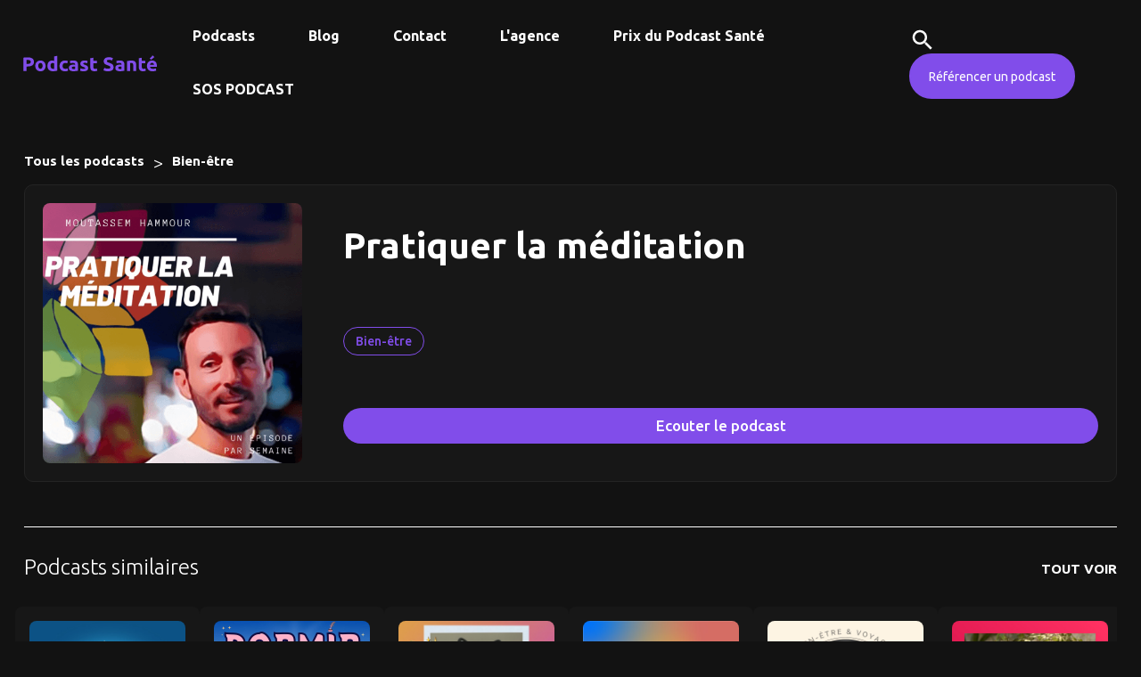

--- FILE ---
content_type: text/html; charset=utf-8
request_url: https://www.podcast-sante.com/podcasts/pratiquer-la-meditation
body_size: 5927
content:
<!DOCTYPE html><!-- Last Published: Tue Jan 06 2026 14:04:40 GMT+0000 (Coordinated Universal Time) --><html data-wf-domain="www.podcast-sante.com" data-wf-page="62e404429d4211b015d4d882" data-wf-site="61cc9bb14b268d3549058f93" lang="fr" data-wf-collection="62e404429d4211fb15d4d87a" data-wf-item-slug="pratiquer-la-meditation"><head><meta charset="utf-8"/><title>Pratiquer la méditation - Podcast Santé</title><meta content="" name="description"/><meta content="width=device-width, initial-scale=1" name="viewport"/><link href="https://cdn.prod.website-files.com/61cc9bb14b268d3549058f93/css/podcast-sante.webflow.shared.85b943653.min.css" rel="stylesheet" type="text/css" integrity="sha384-hblDZTqJ7cVVFeIeIfA+t0BmcKjkkM0noOhJzTO/npCWotgqAaLcZvblJpiyp1wS" crossorigin="anonymous"/><link href="https://fonts.googleapis.com" rel="preconnect"/><link href="https://fonts.gstatic.com" rel="preconnect" crossorigin="anonymous"/><script src="https://ajax.googleapis.com/ajax/libs/webfont/1.6.26/webfont.js" type="text/javascript"></script><script type="text/javascript">WebFont.load({  google: {    families: ["Ubuntu:300,300italic,400,400italic,500,500italic,700,700italic","Poppins:regular,500,700"]  }});</script><script type="text/javascript">!function(o,c){var n=c.documentElement,t=" w-mod-";n.className+=t+"js",("ontouchstart"in o||o.DocumentTouch&&c instanceof DocumentTouch)&&(n.className+=t+"touch")}(window,document);</script><link href="https://cdn.prod.website-files.com/61cc9bb14b268d3549058f93/627bd30a462a968e572d0969_small.png" rel="shortcut icon" type="image/x-icon"/><link href="https://cdn.prod.website-files.com/61cc9bb14b268d3549058f93/627bd30d437e4e8a250b4389_big.png" rel="apple-touch-icon"/><script async="" src="https://www.googletagmanager.com/gtag/js?id=UA-179181745-2"></script><script type="text/javascript">window.dataLayer = window.dataLayer || [];function gtag(){dataLayer.push(arguments);}gtag('js', new Date());gtag('config', 'UA-179181745-2', {'anonymize_ip': false});</script></head><body class="the-body"><div data-animation="default" data-collapse="medium" data-duration="400" data-easing="ease" data-easing2="ease" role="banner" class="navbar-2 w-nav"><div class="container-3 w-container"><div class="nav"><a href="/" class="w-inline-block"><img src="https://cdn.prod.website-files.com/61cc9bb14b268d3549058f93/6284b930d9c25c2eee4812b1_Podcast%20Sante%CC%81.svg" loading="lazy" alt="" class="image-7"/></a><div class="div-block-17"><div class="div-block-18"><a data-w-id="b477b022-3dcc-c43d-01e8-7b334accbd12" href="#" class="search-cta w-inline-block"><img src="https://cdn.prod.website-files.com/61cc9bb14b268d3549058f93/627bafd4002cd03538b07512_search.svg" loading="lazy" alt="" class="image-8"/></a><a rel="no-follow" href="https://forms.gle/mBpnDRkw4pMPph6R7" target="_blank" class="button hide-mob w-button">Référencer un podcast</a></div><div class="menu-button-2 w-nav-button"><div class="icon-2 w-icon-nav-menu"></div></div><nav role="navigation" class="nav-menu-2 w-nav-menu"><a href="/podcasts" class="nav-link-2 w-nav-link">Podcasts</a><a href="/blog" class="nav-link-2 w-nav-link">Blog</a><a href="/contact" class="nav-link-2 w-nav-link">Contact</a><a href="https://medshake-studio.com/" target="_blank" class="nav-link-2 w-nav-link">L&#x27;agence</a><a href="/prix-du-podcast-sante-francophone" class="nav-link-2 w-nav-link">Prix du Podcast Santé</a><a href="https://calendly.com/marguerite-de-rodellec-medshake-studio/20min" class="nav-link-2 w-nav-link">SOS PODCAST</a></nav></div></div></div><div class="full search"><div class="container-4 w-container"><div data-w-id="c3eea82d-1c38-cb61-903c-ca31c4d583ab" class="close"><img src="https://cdn.prod.website-files.com/61cc9bb14b268d3549058f93/627bbc080ab77d5b608cf615_close.svg" loading="lazy" alt="" class="image-9"/></div><form action="/search" class="search w-form"><input class="search-input w-input" maxlength="256" name="query" placeholder="Podcast…" type="search" id="search" required=""/><input type="submit" class="search-button w-button" value="chercher"/></form></div></div></div><div class="full"><div class="container w-container"><div class="div-text header-podcast"><a rel="nofollow" href="https://podcast-sante.com" class="back">Tous les podcasts</a><div class="text-block-4">&gt;</div><a rel="nofollow" href="/categories/bien-etre" class="back">Bien-être</a></div><div class="div-content-podacst"><div class="columns-4 w-row"><div class="column-4 w-col w-col-3 w-col-stack"><img src="https://cdn.prod.website-files.com/61cc9eaa8d42bd7536529943/627d1480fbb9fe7b2910f85d_Pratiquer%20la%20me%CC%81ditation.png" loading="lazy" alt="Pratiquer la méditation" class="image-4"/></div><div class="column-6 w-col w-col-9 w-col-stack"><div class="div-block-10"><h1 class="h1">Pratiquer la méditation</h1><div class="text-l w-dyn-bind-empty"></div><div class="div-block-11"><a rel="nofollow" href="/categories/bien-etre" class="text-block-3">Bien-être</a><div class="collection-list-wrapper-3 w-dyn-list"><div class="empty-state w-dyn-empty"></div></div></div><a href="https://podcasts.apple.com/fr/podcast/pratiquer-la-m%C3%A9ditation/id556437336" rel="no-follow" target="_blank" class="button-2 w-button">Ecouter le podcast</a></div></div></div></div><div class="html-embed-copy w-condition-invisible w-embed w-iframe w-script"><iframe frameborder="0" 

</script></div><div class="html-embed-copy w-condition-invisible w-embed w-iframe"><iframe style="border-radius:12px" src="https://open.spotify.com/embed/show/?utm_source=generator" width="100%" height="152" frameBorder="0" allowfullscreen="" allow="autoplay; clipboard-write; encrypted-media; fullscreen; picture-in-picture"></iframe></div><div class="rich-text-block w-dyn-bind-empty w-richtext"></div><div class="div-titles line"><a href="/categories/bien-etre" class="div-block-21 w-inline-block"><div class="text-block-5">Podcasts similaires</div></a><a href="/categories/bien-etre" class="back w-inline-block"><div>TOUT VOIR</div></a></div></div><div class="container padr0"><div class="div-good"><div class="small_collection w-dyn-list"><div role="list" class="small_collection_list w-dyn-items"><div role="listitem" class="collection-item-6 w-dyn-item"><a href="/podcasts/parlons-sommeil" class="podcast_card new w-inline-block"><div style="background-image:url(&quot;https://cdn.prod.website-files.com/61cc9eaa8d42bd7536529943/68ebddd2590daf3e2d39e806_Parlons-Sommeil-podcast-sante%CC%81.jpeg&quot;)" class="podcast_cover_new"></div><div class="podcast_details"><h2 class="heading-5">PARLONS SOMMEIL</h2></div></a></div><div role="listitem" class="collection-item-6 w-dyn-item"><a href="/podcasts/dormir-sans-soucis" class="podcast_card new w-inline-block"><div style="background-image:url(&quot;https://cdn.prod.website-files.com/61cc9eaa8d42bd7536529943/68ea7ad7aea1a834ad0fb2ef_dormir-sans-soucis-sommeil-podcast-sante.jpg&quot;)" class="podcast_cover_new"></div><div class="podcast_details"><h2 class="heading-5">Dormir sans soucis</h2></div></a></div><div role="listitem" class="collection-item-6 w-dyn-item"><a href="/podcasts/comment-ca-ken-les-gueux" class="podcast_card new w-inline-block"><div style="background-image:url(&quot;https://cdn.prod.website-files.com/61cc9eaa8d42bd7536529943/653a5058215226a976d85244_comment-ken-podcast-sante.png&quot;)" class="podcast_cover_new"></div><div class="podcast_details"><h2 class="heading-5">Comment ça ken les gueux</h2></div></a></div><div role="listitem" class="collection-item-6 w-dyn-item"><a href="/podcasts/le-podcast-dector" class="podcast_card new w-inline-block"><div style="background-image:url(&quot;https://cdn.prod.website-files.com/61cc9eaa8d42bd7536529943/6537a9d486cc4ea71617a328_podcast-ector-podcast.jpeg&quot;)" class="podcast_cover_new"></div><div class="podcast_details"><h2 class="heading-5">Le podcast d&#x27;ector.</h2></div></a></div><div role="listitem" class="collection-item-6 w-dyn-item"><a href="/podcasts/good-visa" class="podcast_card new w-inline-block"><div style="background-image:url(&quot;https://cdn.prod.website-files.com/61cc9eaa8d42bd7536529943/653672e2bcdd457c40672a8a_good-yoga-podcast-sante.jpeg&quot;)" class="podcast_cover_new"></div><div class="podcast_details"><h2 class="heading-5">Good Visa</h2></div></a></div><div role="listitem" class="collection-item-6 w-dyn-item"><a href="/podcasts/et-si-on-parlait-dimmunite" class="podcast_card new w-inline-block"><div style="background-image:url(&quot;https://cdn.prod.website-files.com/61cc9eaa8d42bd7536529943/639b45d2a7b77a21c2a51436_BAYER%20FR%20-%20Vignette%20Immunite%CC%81.jpeg&quot;)" class="podcast_cover_new"></div><div class="podcast_details"><h2 class="heading-5">Et si on parlait d&#x27;immunité ? </h2></div></a></div><div role="listitem" class="collection-item-6 w-dyn-item"><a href="/podcasts/max-wellness" class="podcast_card new w-inline-block"><div style="background-image:url(&quot;https://cdn.prod.website-files.com/61cc9eaa8d42bd7536529943/6398bbebb445444420e05362_max-wellness-podcast-sante.jpeg&quot;)" class="podcast_cover_new"></div><div class="podcast_details"><h2 class="heading-5"> MAX WELLNESS</h2></div></a></div><div role="listitem" class="collection-item-6 w-dyn-item"><a href="/podcasts/la-petite-voix" class="podcast_card new w-inline-block"><div style="background-image:url(&quot;https://cdn.prod.website-files.com/61cc9eaa8d42bd7536529943/633adad52bb4de445de8f581_show-cover.jpeg&quot;)" class="podcast_cover_new"></div><div class="podcast_details"><h2 class="heading-5">La petite voix</h2></div></a></div><div role="listitem" class="collection-item-6 w-dyn-item"><a href="/podcasts/vos-paupiettes-sont-lourdes" class="podcast_card new w-inline-block"><div style="background-image:url(&quot;https://cdn.prod.website-files.com/61cc9eaa8d42bd7536529943/6335c8fd196555b4786a24cb_paupiettes-podcast-sante.png&quot;)" class="podcast_cover_new"></div><div class="podcast_details"><h2 class="heading-5">Vos Paupiettes sont lourdes</h2></div></a></div><div role="listitem" class="collection-item-6 w-dyn-item"><a href="/podcasts/en-route-vers-la-serenite" class="podcast_card new w-inline-block"><div style="background-image:url(&quot;https://cdn.prod.website-files.com/61cc9eaa8d42bd7536529943/630f8008fff46045b2c3b156_en-route-vers-la-serenite.png&quot;)" class="podcast_cover_new"></div><div class="podcast_details"><h2 class="heading-5">En Route Vers La Sérénité</h2></div></a></div><div role="listitem" class="collection-item-6 w-dyn-item"><a href="/podcasts/pouvoirs-caches" class="podcast_card new w-inline-block"><div style="background-image:url(&quot;https://cdn.prod.website-files.com/61cc9eaa8d42bd7536529943/630f7e837bc56159dc38623a_pouvoirs-caches-podcast-sante.png&quot;)" class="podcast_cover_new"></div><div class="podcast_details"><h2 class="heading-5">🌛 Pouvoirs Cachés</h2></div></a></div><div role="listitem" class="collection-item-6 w-dyn-item"><a href="/podcasts/sunshine-radio" class="podcast_card new w-inline-block"><div style="background-image:url(&quot;https://cdn.prod.website-files.com/61cc9eaa8d42bd7536529943/6343c5f1eae8f4cc16955c80_sunshine-radio-podcast.png&quot;)" class="podcast_cover_new"></div><div class="podcast_details"><h2 class="heading-5">Sunshine Radio</h2></div></a></div><div role="listitem" class="collection-item-6 w-dyn-item"><a href="/podcasts/no-spf-avec-alaia" class="podcast_card new w-inline-block"><div style="background-image:url(&quot;https://cdn.prod.website-files.com/61cc9eaa8d42bd7536529943/630f66e643db292b94429e95_NO%20SPF%20avec%20Alai%CC%88a.png&quot;)" class="podcast_cover_new"></div><div class="podcast_details"><h2 class="heading-5">NO SPF avec Alaïa</h2></div></a></div><div role="listitem" class="collection-item-6 w-dyn-item"><a href="/podcasts/cher-corps" class="podcast_card new w-inline-block"><div style="background-image:url(&quot;https://cdn.prod.website-files.com/61cc9eaa8d42bd7536529943/630f668bb85550655d9b0f31_cher-corps-podcast-sante.jpeg&quot;)" class="podcast_cover_new"></div><div class="podcast_details"><h2 class="heading-5">Cher corps</h2></div></a></div><div role="listitem" class="collection-item-6 w-dyn-item"><a href="/podcasts/bobologie" class="podcast_card new w-inline-block"><div style="background-image:url(&quot;https://cdn.prod.website-files.com/61cc9eaa8d42bd7536529943/63036fc914ab5df7064f1944_Bobologie-podcast-sante.png&quot;)" class="podcast_cover_new"></div><div class="podcast_details"><h2 class="heading-5">Bobologie</h2></div></a></div><div role="listitem" class="collection-item-6 w-dyn-item"><a href="/podcasts/un-peu-plus-leger" class="podcast_card new w-inline-block"><div style="background-image:url(&quot;https://cdn.prod.website-files.com/61cc9eaa8d42bd7536529943/62ff9c58efca682bd3ad4652_unpeuplusleger-podcast.jpeg&quot;)" class="podcast_cover_new"></div><div class="podcast_details"><h2 class="heading-5">Un Peu Plus Léger </h2></div></a></div><div role="listitem" class="collection-item-6 w-dyn-item"><a href="/podcasts/matin-midi-soir" class="podcast_card new w-inline-block"><div style="background-image:url(&quot;https://cdn.prod.website-files.com/61cc9eaa8d42bd7536529943/62ea8dfb7722a50023e6a9ee_matin-midi-soir-podcast.png&quot;)" class="podcast_cover_new"></div><div class="podcast_details"><h2 class="heading-5">Matin, Midi &amp; Soir</h2></div></a></div><div role="listitem" class="collection-item-6 w-dyn-item"><a href="/podcasts/redwane" class="podcast_card new w-inline-block"><div style="background-image:url(&quot;https://cdn.prod.website-files.com/61cc9eaa8d42bd7536529943/62e3f4033953a82e78f7dff7_redwane-podcast-sante.png&quot;)" class="podcast_cover_new"></div><div class="podcast_details"><h2 class="heading-5">Redwane ! </h2></div></a></div><div role="listitem" class="collection-item-6 w-dyn-item"><a href="/podcasts/a-votre-pleine-sante" class="podcast_card new w-inline-block"><div style="background-image:url(&quot;https://cdn.prod.website-files.com/61cc9eaa8d42bd7536529943/62de42d54cf813415bf9340e_a-votre-pleine-sante-podcast.png&quot;)" class="podcast_cover_new"></div><div class="podcast_details"><h2 class="heading-5">A Votre Pleine Santé !</h2></div></a></div><div role="listitem" class="collection-item-6 w-dyn-item"><a href="/podcasts/the-octopush" class="podcast_card new w-inline-block"><div style="background-image:url(&quot;https://cdn.prod.website-files.com/61cc9eaa8d42bd7536529943/62c6e0d10fe53878dae7f1d0_octopush-podcast-sante.png&quot;)" class="podcast_cover_new"></div><div class="podcast_details"><h2 class="heading-5">The Octopus&#x27;h</h2></div></a></div></div></div></div></div></div><div class="html-embed w-condition-invisible w-embed w-iframe"><iframe style="border-radius:12px" src="https://open.spotify.com/embed/show/?utm_source=generator" width="100%" height="152" frameBorder="0" allowfullscreen="" allow="autoplay; clipboard-write; encrypted-media; fullscreen; picture-in-picture"></iframe></div><div class="full line"><div class="container"><div class="div-text"><h3 class="h3">Pour aller plus loin : </h3><div class="div-block-24"><a href="/podcasts" class="button-3 w-button">Tous les podcasts</a><a rel="no-follow" href="https://forms.gle/mBpnDRkw4pMPph6R7" target="_blank" class="button-3 w-button">Référencer un podcast</a><a href="https://medshake-studio.com/#contacts" class="button-3 w-button">Créer un podcast</a></div></div></div></div><div class="full footer"><div class="container"><div class="w-layout-grid grid-2"><div class="div-text vertical"><h4 class="h4 grey"><strong class="bold-text-3">Podcast santé</strong></h4><div class="text black">Enfin un site qui rassemble tous les podcasts santé. Créé par <a href="https://medshake-studio.com/" class="link">MedShake Studio</a></div></div><div class="div-text"><h4 class="h4 grey">Les catégories de podcast santé<br/></h4><div><div class="w-dyn-list"><div role="list" class="collection-list-5 w-dyn-items"><div role="listitem" class="w-dyn-item"><a href="/categories/accompagnement-des-patients" class="div-tag w-inline-block"><div class="text-block-14">Accompagnement des patients</div></a></div><div role="listitem" class="w-dyn-item"><a href="/categories/addiction" class="div-tag w-inline-block"><div class="text-block-14">Addiction</div></a></div><div role="listitem" class="w-dyn-item"><a href="/categories/aidants" class="div-tag w-inline-block"><div class="text-block-14">Aidants</div></a></div><div role="listitem" class="w-dyn-item"><a href="/categories/allaitement" class="div-tag w-inline-block"><div class="text-block-14">Allaitement</div></a></div><div role="listitem" class="w-dyn-item"><a href="/categories/association-de-patients" class="div-tag w-inline-block"><div class="text-block-14">Association de patients</div></a></div><div role="listitem" class="w-dyn-item"><a href="/categories/audition" class="div-tag w-inline-block"><div class="text-block-14">Audition</div></a></div><div role="listitem" class="w-dyn-item"><a href="/categories/beaute" class="div-tag w-inline-block"><div class="text-block-14">Beauté</div></a></div><div role="listitem" class="w-dyn-item"><a href="/categories/bien-etre" class="div-tag w-inline-block"><div class="text-block-14">Bien-être</div></a></div><div role="listitem" class="w-dyn-item"><a href="/categories/dentaire" class="div-tag w-inline-block"><div class="text-block-14">Dentaire</div></a></div><div role="listitem" class="w-dyn-item"><a href="/categories/dermatologie" class="div-tag w-inline-block"><div class="text-block-14">Dermatologie</div></a></div><div role="listitem" class="w-dyn-item"><a href="/categories/developpement-personnel" class="div-tag w-inline-block"><div class="text-block-14">Développement personnel</div></a></div><div role="listitem" class="w-dyn-item"><a href="/categories/endometriose" class="div-tag w-inline-block"><div class="text-block-14">Endométriose</div></a></div><div role="listitem" class="w-dyn-item"><a href="/categories/environnement" class="div-tag w-inline-block"><div class="text-block-14">Environnement</div></a></div><div role="listitem" class="w-dyn-item"><a href="/categories/etudiants" class="div-tag w-inline-block"><div class="text-block-14">Etudiants</div></a></div><div role="listitem" class="w-dyn-item"><a href="/categories/handicap" class="div-tag w-inline-block"><div class="text-block-14">Handicap</div></a></div><div role="listitem" class="w-dyn-item"><a href="/categories/hopital" class="div-tag w-inline-block"><div class="text-block-14">Hôpital</div></a></div><div role="listitem" class="w-dyn-item"><a href="/categories/industrie" class="div-tag w-inline-block"><div class="text-block-14">Industrie</div></a></div><div role="listitem" class="w-dyn-item"><a href="/categories/innovation" class="div-tag w-inline-block"><div class="text-block-14">Innovation</div></a></div><div role="listitem" class="w-dyn-item"><a href="/categories/interview" class="div-tag w-inline-block"><div class="text-block-14">Interview</div></a></div><div role="listitem" class="w-dyn-item"><a href="/categories/intimite" class="div-tag w-inline-block"><div class="text-block-14">Intimité</div></a></div><div role="listitem" class="w-dyn-item"><a href="/categories/kinesitherapie" class="div-tag w-inline-block"><div class="text-block-14">Kinésithérapie</div></a></div><div role="listitem" class="w-dyn-item"><a href="/categories/enfant" class="div-tag w-inline-block"><div class="text-block-14">Maternité</div></a></div><div role="listitem" class="w-dyn-item"><a href="/categories/medtech-et-dispositifs-medicaux" class="div-tag w-inline-block"><div class="text-block-14">MedTech et dispositifs médicaux</div></a></div><div role="listitem" class="w-dyn-item"><a href="/categories/medecine" class="div-tag w-inline-block"><div class="text-block-14">Médecine</div></a></div><div role="listitem" class="w-dyn-item"><a href="/categories/medecines-alternatives" class="div-tag w-inline-block"><div class="text-block-14">Médecines alternatives</div></a></div><div role="listitem" class="w-dyn-item"><a href="/categories/neurosciences" class="div-tag w-inline-block"><div class="text-block-14">Neurosciences</div></a></div><div role="listitem" class="w-dyn-item"><a href="/categories/nutrition" class="div-tag w-inline-block"><div class="text-block-14">Nutrition</div></a></div><div role="listitem" class="w-dyn-item"><a href="/categories/nephrologie" class="div-tag w-inline-block"><div class="text-block-14">Néphrologie</div></a></div><div role="listitem" class="w-dyn-item"><a href="/categories/oncologie" class="div-tag w-inline-block"><div class="text-block-14">Oncologie</div></a></div><div role="listitem" class="w-dyn-item"><a href="/categories/parentalite" class="div-tag w-inline-block"><div class="text-block-14">Parentalité</div></a></div><div role="listitem" class="w-dyn-item"><a href="/categories/paroles-de-soignants" class="div-tag w-inline-block"><div class="text-block-14">Parole de soignants</div></a></div><div role="listitem" class="w-dyn-item"><a href="/categories/pathologie" class="div-tag w-inline-block"><div class="text-block-14">Pathologie</div></a></div><div role="listitem" class="w-dyn-item"><a href="/categories/pharma" class="div-tag w-inline-block"><div class="text-block-14">Pharma</div></a></div><div role="listitem" class="w-dyn-item"><a href="/categories/psychologie" class="div-tag w-inline-block"><div class="text-block-14">Psychologie</div></a></div><div role="listitem" class="w-dyn-item"><a href="/categories/pediatrie" class="div-tag w-inline-block"><div class="text-block-14">Pédiatrie</div></a></div><div role="listitem" class="w-dyn-item"><a href="/categories/recherche-clinique-et-decouverte-de-medicaments" class="div-tag w-inline-block"><div class="text-block-14">Recherche clinique</div></a></div><div role="listitem" class="w-dyn-item"><a href="/categories/sante-des-enfants" class="div-tag w-inline-block"><div class="text-block-14">Santé des enfants</div></a></div><div role="listitem" class="w-dyn-item"><a href="/categories/sante-des-femmes" class="div-tag w-inline-block"><div class="text-block-14">Santé des femmes</div></a></div><div role="listitem" class="w-dyn-item"><a href="/categories/sante-mental" class="div-tag w-inline-block"><div class="text-block-14">Santé mentale</div></a></div><div role="listitem" class="w-dyn-item"><a href="/categories/tech" class="div-tag w-inline-block"><div class="text-block-14">Santé numérique et technologies de la santé</div></a></div><div role="listitem" class="w-dyn-item"><a href="/categories/science" class="div-tag w-inline-block"><div class="text-block-14">Science</div></a></div><div role="listitem" class="w-dyn-item"><a href="/categories/sexualite" class="div-tag w-inline-block"><div class="text-block-14">Sexualité</div></a></div><div role="listitem" class="w-dyn-item"><a href="/categories/fitness" class="div-tag w-inline-block"><div class="text-block-14">Sport &amp; Fitness</div></a></div><div role="listitem" class="w-dyn-item"><a href="/categories/startup" class="div-tag w-inline-block"><div class="text-block-14">Startup </div></a></div><div role="listitem" class="w-dyn-item"><a href="/categories/tabac" class="div-tag w-inline-block"><div class="text-block-14">Tabac</div></a></div><div role="listitem" class="w-dyn-item"><a href="/categories/temoignages-de-patients" class="div-tag w-inline-block"><div class="text-block-14">Témoignages de patients</div></a></div><div role="listitem" class="w-dyn-item"><a href="/categories/votre-sante" class="div-tag w-inline-block"><div class="text-block-14">Votre santé</div></a></div><div role="listitem" class="w-dyn-item"><a href="/categories/veterinaire" class="div-tag w-inline-block"><div class="text-block-14">Vétérinaire</div></a></div></div></div></div></div><div id="w-node-_6e142d80-45b8-cf44-29e0-bb5c5456d55b-8be0eacb" class="div-text vertical"><h4 class="h4 grey"><strong class="bold-text-3">Informations</strong></h4><a href="/comment-telecharger-un-podcast" class="w-inline-block"><div>Comment télécharger un podcast</div></a><a href="https://www.podcast-sante.com/blog/infographie-publication-du-1er-barometre-du-podcast-en-sante" class="w-inline-block"><div>Baromètre du podcast en santé</div></a><a href="https://www.podcast-sante.com/blog/pourquoi-lancer-son-podcast-dans-la-sante" class="w-inline-block"><div>Pourquoi et comment créer un podcast santé ?</div></a><a href="https://www.podcast-sante.com/blog/100-podcasts-sante-a-ecouter" class="w-inline-block"><div>100 Podcasts Santé à écouter</div></a><a href="https://www.podcast-sante.com/blog/concours-prix-faire-connaitre-podcast" class="w-inline-block"><div>Concours de Podcast et Prix pour se faire connaître 🏆</div></a><a href="https://calendly.com/clinique-du-podcast/20min" class="w-inline-block"><div>SOS Podcast - <strong>Clinique Audio</strong></div></a><a href="https://www.podcast-sante.com/blog/le-top-des-podcasts-qui-parlent-du-cancer" class="w-inline-block"><div>Top des podcasts qui parlent de cancer</div><div><br/></div></a></div></div><div class="social-network"><a href="https://www.facebook.com/medshakestudio" target="_blank" class="link-sn w-inline-block"><img src="https://cdn.prod.website-files.com/61cc9bb14b268d3549058f93/627e0e1479858f8d47bbf2eb_icons8-facebook.svg" loading="lazy" alt="" class="social-network-icon"/></a><a href="https://www.instagram.com/medshakestudio/" target="_blank" class="link-sn w-inline-block"><img src="https://cdn.prod.website-files.com/61cc9bb14b268d3549058f93/627e0e14cc9071b9fcbec618_icons8-instagram.svg" loading="lazy" alt="" class="social-network-icon"/></a><a href="https://www.linkedin.com/company/medshake-studio/" target="_blank" class="link-sn w-inline-block"><img src="https://cdn.prod.website-files.com/61cc9bb14b268d3549058f93/627e0e14afd0188b5109f0a3_icons8-linkedin.svg" loading="lazy" alt="" class="social-network-icon"/></a><a href="https://twitter.com/medshakestudio" target="_blank" class="link-sn w-inline-block"><img src="https://cdn.prod.website-files.com/61cc9bb14b268d3549058f93/627e0e14d6373f5d81ced2d5_icons8-twitter.svg" loading="lazy" alt="" class="social-network-icon"/></a></div></div></div><script src="https://d3e54v103j8qbb.cloudfront.net/js/jquery-3.5.1.min.dc5e7f18c8.js?site=61cc9bb14b268d3549058f93" type="text/javascript" integrity="sha256-9/aliU8dGd2tb6OSsuzixeV4y/faTqgFtohetphbbj0=" crossorigin="anonymous"></script><script src="https://cdn.prod.website-files.com/61cc9bb14b268d3549058f93/js/webflow.schunk.36b8fb49256177c8.js" type="text/javascript" integrity="sha384-4abIlA5/v7XaW1HMXKBgnUuhnjBYJ/Z9C1OSg4OhmVw9O3QeHJ/qJqFBERCDPv7G" crossorigin="anonymous"></script><script src="https://cdn.prod.website-files.com/61cc9bb14b268d3549058f93/js/webflow.schunk.794ec110f77dbb6d.js" type="text/javascript" integrity="sha384-htYozYQwZCF2rD1JjD7QiYosBh1r8+gicFhcdLMONYzzCuvlwevZRAoBU3MWV9yE" crossorigin="anonymous"></script><script src="https://cdn.prod.website-files.com/61cc9bb14b268d3549058f93/js/webflow.e4e8c744.d0774f2ca4427ec6.js" type="text/javascript" integrity="sha384-0UA5tCM6hiQrYJRxxjk5ZddU0i95ZLYUipiHHPpuVyR+TAuhZmOzo68qCHCS7ijP" crossorigin="anonymous"></script><!-- no zoom  on mobile -->
<meta name="viewport" content="width=device-width, initial-scale=1.0, minimum-scale=1.0, maximum-scale=1.0, user-scalable=no"/>
</body></html>

--- FILE ---
content_type: text/css
request_url: https://cdn.prod.website-files.com/61cc9bb14b268d3549058f93/css/podcast-sante.webflow.shared.85b943653.min.css
body_size: 16783
content:
html{-webkit-text-size-adjust:100%;-ms-text-size-adjust:100%;font-family:sans-serif}body{margin:0}article,aside,details,figcaption,figure,footer,header,hgroup,main,menu,nav,section,summary{display:block}audio,canvas,progress,video{vertical-align:baseline;display:inline-block}audio:not([controls]){height:0;display:none}[hidden],template{display:none}a{background-color:#0000}a:active,a:hover{outline:0}abbr[title]{border-bottom:1px dotted}b,strong{font-weight:700}dfn{font-style:italic}h1{margin:.67em 0;font-size:2em}mark{color:#000;background:#ff0}small{font-size:80%}sub,sup{vertical-align:baseline;font-size:75%;line-height:0;position:relative}sup{top:-.5em}sub{bottom:-.25em}img{border:0}svg:not(:root){overflow:hidden}hr{box-sizing:content-box;height:0}pre{overflow:auto}code,kbd,pre,samp{font-family:monospace;font-size:1em}button,input,optgroup,select,textarea{color:inherit;font:inherit;margin:0}button{overflow:visible}button,select{text-transform:none}button,html input[type=button],input[type=reset]{-webkit-appearance:button;cursor:pointer}button[disabled],html input[disabled]{cursor:default}button::-moz-focus-inner,input::-moz-focus-inner{border:0;padding:0}input{line-height:normal}input[type=checkbox],input[type=radio]{box-sizing:border-box;padding:0}input[type=number]::-webkit-inner-spin-button,input[type=number]::-webkit-outer-spin-button{height:auto}input[type=search]{-webkit-appearance:none}input[type=search]::-webkit-search-cancel-button,input[type=search]::-webkit-search-decoration{-webkit-appearance:none}legend{border:0;padding:0}textarea{overflow:auto}optgroup{font-weight:700}table{border-collapse:collapse;border-spacing:0}td,th{padding:0}@font-face{font-family:webflow-icons;src:url([data-uri])format("truetype");font-weight:400;font-style:normal}[class^=w-icon-],[class*=\ w-icon-]{speak:none;font-variant:normal;text-transform:none;-webkit-font-smoothing:antialiased;-moz-osx-font-smoothing:grayscale;font-style:normal;font-weight:400;line-height:1;font-family:webflow-icons!important}.w-icon-slider-right:before{content:""}.w-icon-slider-left:before{content:""}.w-icon-nav-menu:before{content:""}.w-icon-arrow-down:before,.w-icon-dropdown-toggle:before{content:""}.w-icon-file-upload-remove:before{content:""}.w-icon-file-upload-icon:before{content:""}*{box-sizing:border-box}html{height:100%}body{color:#333;background-color:#fff;min-height:100%;margin:0;font-family:Arial,sans-serif;font-size:14px;line-height:20px}img{vertical-align:middle;max-width:100%;display:inline-block}html.w-mod-touch *{background-attachment:scroll!important}.w-block{display:block}.w-inline-block{max-width:100%;display:inline-block}.w-clearfix:before,.w-clearfix:after{content:" ";grid-area:1/1/2/2;display:table}.w-clearfix:after{clear:both}.w-hidden{display:none}.w-button{color:#fff;line-height:inherit;cursor:pointer;background-color:#3898ec;border:0;border-radius:0;padding:9px 15px;text-decoration:none;display:inline-block}input.w-button{-webkit-appearance:button}html[data-w-dynpage] [data-w-cloak]{color:#0000!important}.w-code-block{margin:unset}pre.w-code-block code{all:inherit}.w-optimization{display:contents}.w-webflow-badge,.w-webflow-badge>img{box-sizing:unset;width:unset;height:unset;max-height:unset;max-width:unset;min-height:unset;min-width:unset;margin:unset;padding:unset;float:unset;clear:unset;border:unset;border-radius:unset;background:unset;background-image:unset;background-position:unset;background-size:unset;background-repeat:unset;background-origin:unset;background-clip:unset;background-attachment:unset;background-color:unset;box-shadow:unset;transform:unset;direction:unset;font-family:unset;font-weight:unset;color:unset;font-size:unset;line-height:unset;font-style:unset;font-variant:unset;text-align:unset;letter-spacing:unset;-webkit-text-decoration:unset;text-decoration:unset;text-indent:unset;text-transform:unset;list-style-type:unset;text-shadow:unset;vertical-align:unset;cursor:unset;white-space:unset;word-break:unset;word-spacing:unset;word-wrap:unset;transition:unset}.w-webflow-badge{white-space:nowrap;cursor:pointer;box-shadow:0 0 0 1px #0000001a,0 1px 3px #0000001a;visibility:visible!important;opacity:1!important;z-index:2147483647!important;color:#aaadb0!important;overflow:unset!important;background-color:#fff!important;border-radius:3px!important;width:auto!important;height:auto!important;margin:0!important;padding:6px!important;font-size:12px!important;line-height:14px!important;text-decoration:none!important;display:inline-block!important;position:fixed!important;inset:auto 12px 12px auto!important;transform:none!important}.w-webflow-badge>img{position:unset;visibility:unset!important;opacity:1!important;vertical-align:middle!important;display:inline-block!important}h1,h2,h3,h4,h5,h6{margin-bottom:10px;font-weight:700}h1{margin-top:20px;font-size:38px;line-height:44px}h2{margin-top:20px;font-size:32px;line-height:36px}h3{margin-top:20px;font-size:24px;line-height:30px}h4{margin-top:10px;font-size:18px;line-height:24px}h5{margin-top:10px;font-size:14px;line-height:20px}h6{margin-top:10px;font-size:12px;line-height:18px}p{margin-top:0;margin-bottom:10px}blockquote{border-left:5px solid #e2e2e2;margin:0 0 10px;padding:10px 20px;font-size:18px;line-height:22px}figure{margin:0 0 10px}figcaption{text-align:center;margin-top:5px}ul,ol{margin-top:0;margin-bottom:10px;padding-left:40px}.w-list-unstyled{padding-left:0;list-style:none}.w-embed:before,.w-embed:after{content:" ";grid-area:1/1/2/2;display:table}.w-embed:after{clear:both}.w-video{width:100%;padding:0;position:relative}.w-video iframe,.w-video object,.w-video embed{border:none;width:100%;height:100%;position:absolute;top:0;left:0}fieldset{border:0;margin:0;padding:0}button,[type=button],[type=reset]{cursor:pointer;-webkit-appearance:button;border:0}.w-form{margin:0 0 15px}.w-form-done{text-align:center;background-color:#ddd;padding:20px;display:none}.w-form-fail{background-color:#ffdede;margin-top:10px;padding:10px;display:none}label{margin-bottom:5px;font-weight:700;display:block}.w-input,.w-select{color:#333;vertical-align:middle;background-color:#fff;border:1px solid #ccc;width:100%;height:38px;margin-bottom:10px;padding:8px 12px;font-size:14px;line-height:1.42857;display:block}.w-input::placeholder,.w-select::placeholder{color:#999}.w-input:focus,.w-select:focus{border-color:#3898ec;outline:0}.w-input[disabled],.w-select[disabled],.w-input[readonly],.w-select[readonly],fieldset[disabled] .w-input,fieldset[disabled] .w-select{cursor:not-allowed}.w-input[disabled]:not(.w-input-disabled),.w-select[disabled]:not(.w-input-disabled),.w-input[readonly],.w-select[readonly],fieldset[disabled]:not(.w-input-disabled) .w-input,fieldset[disabled]:not(.w-input-disabled) .w-select{background-color:#eee}textarea.w-input,textarea.w-select{height:auto}.w-select{background-color:#f3f3f3}.w-select[multiple]{height:auto}.w-form-label{cursor:pointer;margin-bottom:0;font-weight:400;display:inline-block}.w-radio{margin-bottom:5px;padding-left:20px;display:block}.w-radio:before,.w-radio:after{content:" ";grid-area:1/1/2/2;display:table}.w-radio:after{clear:both}.w-radio-input{float:left;margin:3px 0 0 -20px;line-height:normal}.w-file-upload{margin-bottom:10px;display:block}.w-file-upload-input{opacity:0;z-index:-100;width:.1px;height:.1px;position:absolute;overflow:hidden}.w-file-upload-default,.w-file-upload-uploading,.w-file-upload-success{color:#333;display:inline-block}.w-file-upload-error{margin-top:10px;display:block}.w-file-upload-default.w-hidden,.w-file-upload-uploading.w-hidden,.w-file-upload-error.w-hidden,.w-file-upload-success.w-hidden{display:none}.w-file-upload-uploading-btn{cursor:pointer;background-color:#fafafa;border:1px solid #ccc;margin:0;padding:8px 12px;font-size:14px;font-weight:400;display:flex}.w-file-upload-file{background-color:#fafafa;border:1px solid #ccc;flex-grow:1;justify-content:space-between;margin:0;padding:8px 9px 8px 11px;display:flex}.w-file-upload-file-name{font-size:14px;font-weight:400;display:block}.w-file-remove-link{cursor:pointer;width:auto;height:auto;margin-top:3px;margin-left:10px;padding:3px;display:block}.w-icon-file-upload-remove{margin:auto;font-size:10px}.w-file-upload-error-msg{color:#ea384c;padding:2px 0;display:inline-block}.w-file-upload-info{padding:0 12px;line-height:38px;display:inline-block}.w-file-upload-label{cursor:pointer;background-color:#fafafa;border:1px solid #ccc;margin:0;padding:8px 12px;font-size:14px;font-weight:400;display:inline-block}.w-icon-file-upload-icon,.w-icon-file-upload-uploading{width:20px;margin-right:8px;display:inline-block}.w-icon-file-upload-uploading{height:20px}.w-container{max-width:940px;margin-left:auto;margin-right:auto}.w-container:before,.w-container:after{content:" ";grid-area:1/1/2/2;display:table}.w-container:after{clear:both}.w-container .w-row{margin-left:-10px;margin-right:-10px}.w-row:before,.w-row:after{content:" ";grid-area:1/1/2/2;display:table}.w-row:after{clear:both}.w-row .w-row{margin-left:0;margin-right:0}.w-col{float:left;width:100%;min-height:1px;padding-left:10px;padding-right:10px;position:relative}.w-col .w-col{padding-left:0;padding-right:0}.w-col-1{width:8.33333%}.w-col-2{width:16.6667%}.w-col-3{width:25%}.w-col-4{width:33.3333%}.w-col-5{width:41.6667%}.w-col-6{width:50%}.w-col-7{width:58.3333%}.w-col-8{width:66.6667%}.w-col-9{width:75%}.w-col-10{width:83.3333%}.w-col-11{width:91.6667%}.w-col-12{width:100%}.w-hidden-main{display:none!important}@media screen and (max-width:991px){.w-container{max-width:728px}.w-hidden-main{display:inherit!important}.w-hidden-medium{display:none!important}.w-col-medium-1{width:8.33333%}.w-col-medium-2{width:16.6667%}.w-col-medium-3{width:25%}.w-col-medium-4{width:33.3333%}.w-col-medium-5{width:41.6667%}.w-col-medium-6{width:50%}.w-col-medium-7{width:58.3333%}.w-col-medium-8{width:66.6667%}.w-col-medium-9{width:75%}.w-col-medium-10{width:83.3333%}.w-col-medium-11{width:91.6667%}.w-col-medium-12{width:100%}.w-col-stack{width:100%;left:auto;right:auto}}@media screen and (max-width:767px){.w-hidden-main,.w-hidden-medium{display:inherit!important}.w-hidden-small{display:none!important}.w-row,.w-container .w-row{margin-left:0;margin-right:0}.w-col{width:100%;left:auto;right:auto}.w-col-small-1{width:8.33333%}.w-col-small-2{width:16.6667%}.w-col-small-3{width:25%}.w-col-small-4{width:33.3333%}.w-col-small-5{width:41.6667%}.w-col-small-6{width:50%}.w-col-small-7{width:58.3333%}.w-col-small-8{width:66.6667%}.w-col-small-9{width:75%}.w-col-small-10{width:83.3333%}.w-col-small-11{width:91.6667%}.w-col-small-12{width:100%}}@media screen and (max-width:479px){.w-container{max-width:none}.w-hidden-main,.w-hidden-medium,.w-hidden-small{display:inherit!important}.w-hidden-tiny{display:none!important}.w-col{width:100%}.w-col-tiny-1{width:8.33333%}.w-col-tiny-2{width:16.6667%}.w-col-tiny-3{width:25%}.w-col-tiny-4{width:33.3333%}.w-col-tiny-5{width:41.6667%}.w-col-tiny-6{width:50%}.w-col-tiny-7{width:58.3333%}.w-col-tiny-8{width:66.6667%}.w-col-tiny-9{width:75%}.w-col-tiny-10{width:83.3333%}.w-col-tiny-11{width:91.6667%}.w-col-tiny-12{width:100%}}.w-widget{position:relative}.w-widget-map{width:100%;height:400px}.w-widget-map label{width:auto;display:inline}.w-widget-map img{max-width:inherit}.w-widget-map .gm-style-iw{text-align:center}.w-widget-map .gm-style-iw>button{display:none!important}.w-widget-twitter{overflow:hidden}.w-widget-twitter-count-shim{vertical-align:top;text-align:center;background:#fff;border:1px solid #758696;border-radius:3px;width:28px;height:20px;display:inline-block;position:relative}.w-widget-twitter-count-shim *{pointer-events:none;-webkit-user-select:none;user-select:none}.w-widget-twitter-count-shim .w-widget-twitter-count-inner{text-align:center;color:#999;font-family:serif;font-size:15px;line-height:12px;position:relative}.w-widget-twitter-count-shim .w-widget-twitter-count-clear{display:block;position:relative}.w-widget-twitter-count-shim.w--large{width:36px;height:28px}.w-widget-twitter-count-shim.w--large .w-widget-twitter-count-inner{font-size:18px;line-height:18px}.w-widget-twitter-count-shim:not(.w--vertical){margin-left:5px;margin-right:8px}.w-widget-twitter-count-shim:not(.w--vertical).w--large{margin-left:6px}.w-widget-twitter-count-shim:not(.w--vertical):before,.w-widget-twitter-count-shim:not(.w--vertical):after{content:" ";pointer-events:none;border:solid #0000;width:0;height:0;position:absolute;top:50%;left:0}.w-widget-twitter-count-shim:not(.w--vertical):before{border-width:4px;border-color:#75869600 #5d6c7b #75869600 #75869600;margin-top:-4px;margin-left:-9px}.w-widget-twitter-count-shim:not(.w--vertical).w--large:before{border-width:5px;margin-top:-5px;margin-left:-10px}.w-widget-twitter-count-shim:not(.w--vertical):after{border-width:4px;border-color:#fff0 #fff #fff0 #fff0;margin-top:-4px;margin-left:-8px}.w-widget-twitter-count-shim:not(.w--vertical).w--large:after{border-width:5px;margin-top:-5px;margin-left:-9px}.w-widget-twitter-count-shim.w--vertical{width:61px;height:33px;margin-bottom:8px}.w-widget-twitter-count-shim.w--vertical:before,.w-widget-twitter-count-shim.w--vertical:after{content:" ";pointer-events:none;border:solid #0000;width:0;height:0;position:absolute;top:100%;left:50%}.w-widget-twitter-count-shim.w--vertical:before{border-width:5px;border-color:#5d6c7b #75869600 #75869600;margin-left:-5px}.w-widget-twitter-count-shim.w--vertical:after{border-width:4px;border-color:#fff #fff0 #fff0;margin-left:-4px}.w-widget-twitter-count-shim.w--vertical .w-widget-twitter-count-inner{font-size:18px;line-height:22px}.w-widget-twitter-count-shim.w--vertical.w--large{width:76px}.w-background-video{color:#fff;height:500px;position:relative;overflow:hidden}.w-background-video>video{object-fit:cover;z-index:-100;background-position:50%;background-size:cover;width:100%;height:100%;margin:auto;position:absolute;inset:-100%}.w-background-video>video::-webkit-media-controls-start-playback-button{-webkit-appearance:none;display:none!important}.w-background-video--control{background-color:#0000;padding:0;position:absolute;bottom:1em;right:1em}.w-background-video--control>[hidden]{display:none!important}.w-slider{text-align:center;clear:both;-webkit-tap-highlight-color:#0000;tap-highlight-color:#0000;background:#ddd;height:300px;position:relative}.w-slider-mask{z-index:1;white-space:nowrap;height:100%;display:block;position:relative;left:0;right:0;overflow:hidden}.w-slide{vertical-align:top;white-space:normal;text-align:left;width:100%;height:100%;display:inline-block;position:relative}.w-slider-nav{z-index:2;text-align:center;-webkit-tap-highlight-color:#0000;tap-highlight-color:#0000;height:40px;margin:auto;padding-top:10px;position:absolute;inset:auto 0 0}.w-slider-nav.w-round>div{border-radius:100%}.w-slider-nav.w-num>div{font-size:inherit;line-height:inherit;width:auto;height:auto;padding:.2em .5em}.w-slider-nav.w-shadow>div{box-shadow:0 0 3px #3336}.w-slider-nav-invert{color:#fff}.w-slider-nav-invert>div{background-color:#2226}.w-slider-nav-invert>div.w-active{background-color:#222}.w-slider-dot{cursor:pointer;background-color:#fff6;width:1em;height:1em;margin:0 3px .5em;transition:background-color .1s,color .1s;display:inline-block;position:relative}.w-slider-dot.w-active{background-color:#fff}.w-slider-dot:focus{outline:none;box-shadow:0 0 0 2px #fff}.w-slider-dot:focus.w-active{box-shadow:none}.w-slider-arrow-left,.w-slider-arrow-right{cursor:pointer;color:#fff;-webkit-tap-highlight-color:#0000;tap-highlight-color:#0000;-webkit-user-select:none;user-select:none;width:80px;margin:auto;font-size:40px;position:absolute;inset:0;overflow:hidden}.w-slider-arrow-left [class^=w-icon-],.w-slider-arrow-right [class^=w-icon-],.w-slider-arrow-left [class*=\ w-icon-],.w-slider-arrow-right [class*=\ w-icon-]{position:absolute}.w-slider-arrow-left:focus,.w-slider-arrow-right:focus{outline:0}.w-slider-arrow-left{z-index:3;right:auto}.w-slider-arrow-right{z-index:4;left:auto}.w-icon-slider-left,.w-icon-slider-right{width:1em;height:1em;margin:auto;inset:0}.w-slider-aria-label{clip:rect(0 0 0 0);border:0;width:1px;height:1px;margin:-1px;padding:0;position:absolute;overflow:hidden}.w-slider-force-show{display:block!important}.w-dropdown{text-align:left;z-index:900;margin-left:auto;margin-right:auto;display:inline-block;position:relative}.w-dropdown-btn,.w-dropdown-toggle,.w-dropdown-link{vertical-align:top;color:#222;text-align:left;white-space:nowrap;margin-left:auto;margin-right:auto;padding:20px;text-decoration:none;position:relative}.w-dropdown-toggle{-webkit-user-select:none;user-select:none;cursor:pointer;padding-right:40px;display:inline-block}.w-dropdown-toggle:focus{outline:0}.w-icon-dropdown-toggle{width:1em;height:1em;margin:auto 20px auto auto;position:absolute;top:0;bottom:0;right:0}.w-dropdown-list{background:#ddd;min-width:100%;display:none;position:absolute}.w-dropdown-list.w--open{display:block}.w-dropdown-link{color:#222;padding:10px 20px;display:block}.w-dropdown-link.w--current{color:#0082f3}.w-dropdown-link:focus{outline:0}@media screen and (max-width:767px){.w-nav-brand{padding-left:10px}}.w-lightbox-backdrop{cursor:auto;letter-spacing:normal;text-indent:0;text-shadow:none;text-transform:none;visibility:visible;white-space:normal;word-break:normal;word-spacing:normal;word-wrap:normal;color:#fff;text-align:center;z-index:2000;opacity:0;-webkit-user-select:none;-moz-user-select:none;-webkit-tap-highlight-color:transparent;background:#000000e6;outline:0;font-family:Helvetica Neue,Helvetica,Ubuntu,Segoe UI,Verdana,sans-serif;font-size:17px;font-style:normal;font-weight:300;line-height:1.2;list-style:disc;position:fixed;inset:0;-webkit-transform:translate(0)}.w-lightbox-backdrop,.w-lightbox-container{-webkit-overflow-scrolling:touch;height:100%;overflow:auto}.w-lightbox-content{height:100vh;position:relative;overflow:hidden}.w-lightbox-view{opacity:0;width:100vw;height:100vh;position:absolute}.w-lightbox-view:before{content:"";height:100vh}.w-lightbox-group,.w-lightbox-group .w-lightbox-view,.w-lightbox-group .w-lightbox-view:before{height:86vh}.w-lightbox-frame,.w-lightbox-view:before{vertical-align:middle;display:inline-block}.w-lightbox-figure{margin:0;position:relative}.w-lightbox-group .w-lightbox-figure{cursor:pointer}.w-lightbox-img{width:auto;max-width:none;height:auto}.w-lightbox-image{float:none;max-width:100vw;max-height:100vh;display:block}.w-lightbox-group .w-lightbox-image{max-height:86vh}.w-lightbox-caption{text-align:left;text-overflow:ellipsis;white-space:nowrap;background:#0006;padding:.5em 1em;position:absolute;bottom:0;left:0;right:0;overflow:hidden}.w-lightbox-embed{width:100%;height:100%;position:absolute;inset:0}.w-lightbox-control{cursor:pointer;background-position:50%;background-repeat:no-repeat;background-size:24px;width:4em;transition:all .3s;position:absolute;top:0}.w-lightbox-left{background-image:url([data-uri]);display:none;bottom:0;left:0}.w-lightbox-right{background-image:url([data-uri]);display:none;bottom:0;right:0}.w-lightbox-close{background-image:url([data-uri]);background-size:18px;height:2.6em;right:0}.w-lightbox-strip{white-space:nowrap;padding:0 1vh;line-height:0;position:absolute;bottom:0;left:0;right:0;overflow:auto hidden}.w-lightbox-item{box-sizing:content-box;cursor:pointer;width:10vh;padding:2vh 1vh;display:inline-block;-webkit-transform:translate(0,0)}.w-lightbox-active{opacity:.3}.w-lightbox-thumbnail{background:#222;height:10vh;position:relative;overflow:hidden}.w-lightbox-thumbnail-image{position:absolute;top:0;left:0}.w-lightbox-thumbnail .w-lightbox-tall{width:100%;top:50%;transform:translateY(-50%)}.w-lightbox-thumbnail .w-lightbox-wide{height:100%;left:50%;transform:translate(-50%)}.w-lightbox-spinner{box-sizing:border-box;border:5px solid #0006;border-radius:50%;width:40px;height:40px;margin-top:-20px;margin-left:-20px;animation:.8s linear infinite spin;position:absolute;top:50%;left:50%}.w-lightbox-spinner:after{content:"";border:3px solid #0000;border-bottom-color:#fff;border-radius:50%;position:absolute;inset:-4px}.w-lightbox-hide{display:none}.w-lightbox-noscroll{overflow:hidden}@media (min-width:768px){.w-lightbox-content{height:96vh;margin-top:2vh}.w-lightbox-view,.w-lightbox-view:before{height:96vh}.w-lightbox-group,.w-lightbox-group .w-lightbox-view,.w-lightbox-group .w-lightbox-view:before{height:84vh}.w-lightbox-image{max-width:96vw;max-height:96vh}.w-lightbox-group .w-lightbox-image{max-width:82.3vw;max-height:84vh}.w-lightbox-left,.w-lightbox-right{opacity:.5;display:block}.w-lightbox-close{opacity:.8}.w-lightbox-control:hover{opacity:1}}.w-lightbox-inactive,.w-lightbox-inactive:hover{opacity:0}.w-richtext:before,.w-richtext:after{content:" ";grid-area:1/1/2/2;display:table}.w-richtext:after{clear:both}.w-richtext[contenteditable=true]:before,.w-richtext[contenteditable=true]:after{white-space:initial}.w-richtext ol,.w-richtext ul{overflow:hidden}.w-richtext .w-richtext-figure-selected.w-richtext-figure-type-video div:after,.w-richtext .w-richtext-figure-selected[data-rt-type=video] div:after,.w-richtext .w-richtext-figure-selected.w-richtext-figure-type-image div,.w-richtext .w-richtext-figure-selected[data-rt-type=image] div{outline:2px solid #2895f7}.w-richtext figure.w-richtext-figure-type-video>div:after,.w-richtext figure[data-rt-type=video]>div:after{content:"";display:none;position:absolute;inset:0}.w-richtext figure{max-width:60%;position:relative}.w-richtext figure>div:before{cursor:default!important}.w-richtext figure img{width:100%}.w-richtext figure figcaption.w-richtext-figcaption-placeholder{opacity:.6}.w-richtext figure div{color:#0000;font-size:0}.w-richtext figure.w-richtext-figure-type-image,.w-richtext figure[data-rt-type=image]{display:table}.w-richtext figure.w-richtext-figure-type-image>div,.w-richtext figure[data-rt-type=image]>div{display:inline-block}.w-richtext figure.w-richtext-figure-type-image>figcaption,.w-richtext figure[data-rt-type=image]>figcaption{caption-side:bottom;display:table-caption}.w-richtext figure.w-richtext-figure-type-video,.w-richtext figure[data-rt-type=video]{width:60%;height:0}.w-richtext figure.w-richtext-figure-type-video iframe,.w-richtext figure[data-rt-type=video] iframe{width:100%;height:100%;position:absolute;top:0;left:0}.w-richtext figure.w-richtext-figure-type-video>div,.w-richtext figure[data-rt-type=video]>div{width:100%}.w-richtext figure.w-richtext-align-center{clear:both;margin-left:auto;margin-right:auto}.w-richtext figure.w-richtext-align-center.w-richtext-figure-type-image>div,.w-richtext figure.w-richtext-align-center[data-rt-type=image]>div{max-width:100%}.w-richtext figure.w-richtext-align-normal{clear:both}.w-richtext figure.w-richtext-align-fullwidth{text-align:center;clear:both;width:100%;max-width:100%;margin-left:auto;margin-right:auto;display:block}.w-richtext figure.w-richtext-align-fullwidth>div{padding-bottom:inherit;display:inline-block}.w-richtext figure.w-richtext-align-fullwidth>figcaption{display:block}.w-richtext figure.w-richtext-align-floatleft{float:left;clear:none;margin-right:15px}.w-richtext figure.w-richtext-align-floatright{float:right;clear:none;margin-left:15px}.w-nav{z-index:1000;background:#ddd;position:relative}.w-nav:before,.w-nav:after{content:" ";grid-area:1/1/2/2;display:table}.w-nav:after{clear:both}.w-nav-brand{float:left;color:#333;text-decoration:none;position:relative}.w-nav-link{vertical-align:top;color:#222;text-align:left;margin-left:auto;margin-right:auto;padding:20px;text-decoration:none;display:inline-block;position:relative}.w-nav-link.w--current{color:#0082f3}.w-nav-menu{float:right;position:relative}[data-nav-menu-open]{text-align:center;background:#c8c8c8;min-width:200px;position:absolute;top:100%;left:0;right:0;overflow:visible;display:block!important}.w--nav-link-open{display:block;position:relative}.w-nav-overlay{width:100%;display:none;position:absolute;top:100%;left:0;right:0;overflow:hidden}.w-nav-overlay [data-nav-menu-open]{top:0}.w-nav[data-animation=over-left] .w-nav-overlay{width:auto}.w-nav[data-animation=over-left] .w-nav-overlay,.w-nav[data-animation=over-left] [data-nav-menu-open]{z-index:1;top:0;right:auto}.w-nav[data-animation=over-right] .w-nav-overlay{width:auto}.w-nav[data-animation=over-right] .w-nav-overlay,.w-nav[data-animation=over-right] [data-nav-menu-open]{z-index:1;top:0;left:auto}.w-nav-button{float:right;cursor:pointer;-webkit-tap-highlight-color:#0000;tap-highlight-color:#0000;-webkit-user-select:none;user-select:none;padding:18px;font-size:24px;display:none;position:relative}.w-nav-button:focus{outline:0}.w-nav-button.w--open{color:#fff;background-color:#c8c8c8}.w-nav[data-collapse=all] .w-nav-menu{display:none}.w-nav[data-collapse=all] .w-nav-button,.w--nav-dropdown-open,.w--nav-dropdown-toggle-open{display:block}.w--nav-dropdown-list-open{position:static}@media screen and (max-width:991px){.w-nav[data-collapse=medium] .w-nav-menu{display:none}.w-nav[data-collapse=medium] .w-nav-button{display:block}}@media screen and (max-width:767px){.w-nav[data-collapse=small] .w-nav-menu{display:none}.w-nav[data-collapse=small] .w-nav-button{display:block}.w-nav-brand{padding-left:10px}}@media screen and (max-width:479px){.w-nav[data-collapse=tiny] .w-nav-menu{display:none}.w-nav[data-collapse=tiny] .w-nav-button{display:block}}.w-tabs{position:relative}.w-tabs:before,.w-tabs:after{content:" ";grid-area:1/1/2/2;display:table}.w-tabs:after{clear:both}.w-tab-menu{position:relative}.w-tab-link{vertical-align:top;text-align:left;cursor:pointer;color:#222;background-color:#ddd;padding:9px 30px;text-decoration:none;display:inline-block;position:relative}.w-tab-link.w--current{background-color:#c8c8c8}.w-tab-link:focus{outline:0}.w-tab-content{display:block;position:relative;overflow:hidden}.w-tab-pane{display:none;position:relative}.w--tab-active{display:block}@media screen and (max-width:479px){.w-tab-link{display:block}}.w-ix-emptyfix:after{content:""}@keyframes spin{0%{transform:rotate(0)}to{transform:rotate(360deg)}}.w-dyn-empty{background-color:#ddd;padding:10px}.w-dyn-hide,.w-dyn-bind-empty,.w-condition-invisible{display:none!important}.wf-layout-layout{display:grid}:root{--slate-blue:#814dea;--hover:#242424;--blue:#5e22d8;--backrougn:#171717;--turquoise:#00e6e4;--light-sea-green:#01b3b1;--dark-slate-blue:#2b41ad}.w-layout-grid{grid-row-gap:16px;grid-column-gap:16px;grid-template-rows:auto auto;grid-template-columns:1fr 1fr;grid-auto-columns:1fr;display:grid}.w-pagination-wrapper{flex-wrap:wrap;justify-content:center;display:flex}.w-pagination-previous{color:#333;background-color:#fafafa;border:1px solid #ccc;border-radius:2px;margin-left:10px;margin-right:10px;padding:9px 20px;font-size:14px;display:block}.w-pagination-previous-icon{margin-right:4px}.w-pagination-next{color:#333;background-color:#fafafa;border:1px solid #ccc;border-radius:2px;margin-left:10px;margin-right:10px;padding:9px 20px;font-size:14px;display:block}.w-pagination-next-icon{margin-left:4px}.w-checkbox{margin-bottom:5px;padding-left:20px;display:block}.w-checkbox:before{content:" ";grid-area:1/1/2/2;display:table}.w-checkbox:after{content:" ";clear:both;grid-area:1/1/2/2;display:table}.w-checkbox-input{float:left;margin:4px 0 0 -20px;line-height:normal}.w-checkbox-input--inputType-custom{border:1px solid #ccc;border-radius:2px;width:12px;height:12px}.w-checkbox-input--inputType-custom.w--redirected-checked{background-color:#3898ec;background-image:url(https://d3e54v103j8qbb.cloudfront.net/static/custom-checkbox-checkmark.589d534424.svg);background-position:50%;background-repeat:no-repeat;background-size:cover;border-color:#3898ec}.w-checkbox-input--inputType-custom.w--redirected-focus{box-shadow:0 0 3px 1px #3898ec}a{color:var(--slate-blue);font-family:Ubuntu,Helvetica,sans-serif;font-weight:700;text-decoration:none}.full{border:1px solid #12121212;flex-direction:column;justify-content:center;align-items:center;width:100%;margin-left:auto;margin-right:auto;padding-bottom:60px;display:flex;position:relative}.full.footer{background-color:#fff;border-radius:0;margin-top:auto;padding-top:50px;padding-bottom:0;display:block;position:static}.full.header{background-image:url(https://cdn.prod.website-files.com/61cc9bb14b268d3549058f93/6262a230801322439a67318f_back2.svg);background-position:50% 0;background-repeat:no-repeat;background-size:cover;margin-top:-92px;padding-bottom:30px;display:block}.full.ref{background-color:#a600ff;padding-top:60px}.full.search{z-index:10;background-color:#0000;height:120px;padding-top:30px;padding-bottom:30px;padding-left:40px;display:none;position:absolute;top:53px}.full.nopoad{padding-bottom:0}.full.line{border-top-color:#fff;margin-top:35px}.full.test{display:block}.full.test.grey{background-color:#f0f0f0}.container{flex-direction:column;align-items:stretch;width:100%;max-width:1480px;min-height:20px;margin-left:auto;margin-right:auto;padding:20px 2%;display:flex;overflow:visible}.container.header{flex-direction:row;justify-content:flex-start;align-items:center;padding-top:15px;padding-bottom:15px;display:flex}.container.small{align-items:center;max-width:1200px;padding-top:10px;padding-bottom:10px;display:flex}.container.list-podcast{max-width:1340px}.container.search{height:auto;padding-top:0}.container.padb30{padding-bottom:50px}.container.padr0,.container.padt0{padding-top:0}.container.white{background-color:#fff;border-radius:20px;margin-top:35px}.container.center{align-items:center}.body{background-color:#121212}.navbar{background-color:#0000}.container-2{align-items:center;display:flex}.nav-link{color:#fff;margin-left:10px;margin-right:10px;font-family:Arial,Helvetica Neue,Helvetica,sans-serif;font-size:16px}.h1{color:#fff;margin-top:0;font-family:Ubuntu,Helvetica,sans-serif;font-size:40px;line-height:1.3em}.h1.black{color:var(--hover)}.h1.black.nopad{margin-bottom:0}.subtitle{color:#fff;font-family:Poppins,sans-serif;font-size:18px;line-height:30px}.subtitle.padb30{padding-bottom:30px}.subtitle.padb30.padt30{color:#fff;padding-top:10px;font-family:Ubuntu,Helvetica,sans-serif;font-size:24px;font-weight:300;line-height:30px}.subtitle.padb30.padt30.black{color:var(--hover)}.button{border:2px solid var(--slate-blue);background-color:var(--slate-blue);color:#fff;border-radius:200px;align-self:flex-start;padding:14px 20px 13px;font-family:Ubuntu,Helvetica,sans-serif;font-size:14px;font-weight:400}.button:hover{border-color:var(--blue);background-color:var(--blue)}.button.pad{margin-top:20px}.button.bis{text-align:center;width:100%;display:block}.button.second{border:1px solid var(--slate-blue);color:#fff;background-color:#0000;font-weight:400}.button.second:hover{color:var(--slate-blue);background-color:#fff;border-color:#fff}._500px{flex-direction:column;justify-content:center;align-items:flex-start;min-width:auto;max-width:670px;min-height:460px;display:flex}.div-block{flex:1;justify-content:center;width:90%;max-height:450px;display:flex}.grid{flex-direction:row;grid-template-rows:auto;grid-template-columns:1.75fr 1fr;justify-content:space-around;place-items:center start;padding-top:40px;padding-bottom:40px;display:flex}.text-block{color:#fff;font-family:Poppins,sans-serif;font-size:16px}.div-block-2{min-height:auto;padding-top:5px}.div-block-3{margin-top:0;margin-bottom:0;text-decoration:none;display:block}.image{border-radius:4px;max-height:130px}.the-body{background-color:#121212;flex-direction:column;margin-top:auto;margin-bottom:auto;display:flex}.the-body.white{background-color:#fff}._1-podcast-list{flex-direction:row;justify-content:flex-start;display:flex;overflow:auto}._1-podcast-list._2{display:flex}.h2{color:#fff;font-family:Poppins,sans-serif;font-size:28px}.h2.black{color:#121212}.form-block{background-color:#0000;border-radius:8px;flex-direction:column;flex:1;justify-content:center;align-items:stretch;width:auto;height:100%;min-height:320px;margin-bottom:0;padding-left:20px;padding-right:20px;display:flex}.submit-button{color:#131313;background-color:#fff;border-radius:20px;font-family:Ubuntu,Helvetica,sans-serif;font-size:16px;font-weight:500;display:inline}.submit-button.black{background-color:var(--hover);color:#fff;border-radius:100px;padding-top:15px;padding-bottom:15px;display:block}.text-field{border:1px solid var(--hover);color:#131313;border-radius:20px;font-family:Ubuntu,Helvetica,sans-serif}.text-field::placeholder{color:#1313136b}.form{flex-direction:column;flex:1;align-items:stretch;display:flex}.div-block-4{min-width:auto;min-height:auto}.brand{align-items:center;padding-right:20px;display:flex}.brand.w--current{align-self:center;padding-right:20px}.body-3{background-color:#000}.grid-2{grid-column-gap:16px;grid-row-gap:16px;flex-direction:row;grid-template-rows:auto;grid-template-columns:1fr 2fr 1fr;grid-auto-columns:1fr;justify-content:space-between;display:grid}.h4{color:#fff;font-family:Ubuntu,Helvetica,sans-serif;font-size:17px;font-weight:500}.h4.grey{color:#121212}.text-grey{color:#b3b3b3;font-family:Poppins,sans-serif;font-size:16px}.link{color:var(--slate-blue);font-weight:500;text-decoration:none}.bold-text{font-weight:500}.nav-menu{flex:1;justify-content:center;align-items:center;display:flex}.heading{color:#fff;object-fit:scale-down;flex-direction:row;margin-top:0;margin-bottom:0;padding-bottom:0;font-size:24px;display:block}.heading:hover{border:0 #000;text-decoration:none}.heading.no-line:hover{border-style:none;text-decoration:none}.podcast-title{color:#fff;letter-spacing:.5px;margin-top:auto;padding-top:9px;font-family:Ubuntu,Helvetica,sans-serif;font-size:16px;line-height:24px}.filters{border:1px solid var(--hover);color:var(--backrougn);border-radius:15px;flex-direction:row;justify-content:space-between;margin-bottom:20px;padding:20px;font-family:Ubuntu,Helvetica,sans-serif;display:block;position:sticky;top:20px}.collection-list-wrapper-2{flex-direction:column;display:flex}.collection-item{display:block}.collection-list{flex-direction:row;justify-content:space-between;display:flex}.div-block-5{background-color:#fff;border-radius:5px;justify-content:center;min-width:190px;max-width:0;padding:10px 15px;display:flex}.cards{opacity:.9;background-color:#171717;border-radius:5px;flex-direction:row;justify-content:center;align-items:stretch;width:auto;max-width:207px;min-height:258px;max-height:270px;margin-left:10px;margin-right:0;padding:16px;text-decoration:none;display:block}.cards:hover{opacity:1;background-color:#242424;border-radius:5px}.collection-item-2{flex-direction:column;align-items:flex-start;padding-left:10px;padding-right:10px;display:block}.div-titles{flex-direction:row;justify-content:space-between;margin-bottom:5px;padding-top:20px;padding-bottom:20px;display:flex;overflow:scroll}.div-titles.line{border-top:1px solid #fff;margin-top:50px;margin-bottom:0;padding-bottom:0}.div-see-all{align-self:center;text-decoration:none}.div-see-all:hover{border-bottom:1px solid #b3b3b3}.text-block-2{color:#b3b3b3;font-family:Ubuntu,Helvetica,sans-serif;font-size:12px;font-weight:500}.image-2{border-radius:4px;width:175px;display:block}.collection-list-2{flex-wrap:nowrap;justify-content:flex-start;align-items:flex-start;margin-left:-10px;display:flex}.image-3{flex:0 auto;display:block}.bold-text-3{font-family:Ubuntu,Helvetica,sans-serif}.div-block-8{flex-direction:row;flex:1;justify-content:flex-end;display:flex}.dropdown-toggle{padding-right:20px}.dropdown-list{background-color:#583131}.dropdown-list.w--open{background-color:#fff;border-radius:16px;min-width:300px}.dropdown-link,.dropdown-link-2{justify-content:center;display:flex}.link-block{text-decoration:none}.div-see-all-title{object-fit:fill;flex:0 auto;align-self:stretch;height:30px;padding-top:0;padding-bottom:3px;text-decoration:none}.div-see-all-title:hover{border-bottom:1px solid #fff;padding-bottom:0}.field-label{border-radius:2px;font-family:Ubuntu,Helvetica,sans-serif}.field-label-2,.field-label-3{font-family:Ubuntu,Helvetica,sans-serif}.text-l{color:#fff;font-family:Ubuntu,Helvetica,sans-serif;font-size:18px;line-height:30px}.rich-text-block{color:#fff;padding-top:40px;font-family:Ubuntu,Helvetica,sans-serif;font-size:16px;font-weight:300;line-height:28px}.div-content-podacst{background-color:#171717;border:1px solid #242424;border-radius:10px;flex-direction:row;justify-content:flex-start;align-items:flex-start;margin-top:10px;padding:20px;display:block}.div-block-10{flex-direction:column;flex:1;justify-content:space-around;align-self:stretch;width:auto;height:100%;padding-left:36px;display:flex}.image-4{border-radius:8px}.div-block-11{flex-direction:row;display:flex}.collection-list-wrapper-3{flex-flow:wrap;display:block}.text-block-3{border:1px solid var(--slate-blue);color:var(--slate-blue);text-align:center;background-color:#0000;border-radius:20px;justify-content:center;align-self:center;margin-top:10px;margin-right:10px;padding:5px 13px;font-family:Ubuntu,Helvetica,sans-serif;font-weight:500;text-decoration:none;display:inline-block}.text-block-3:hover{background-color:var(--slate-blue);color:#fff}.collection-list-3{padding-top:0;display:flex}.collection-item-3{padding-right:10px}.empty-state{background-color:#0000;width:0;height:0}.html-embed{padding-left:20px;padding-right:20px;position:fixed;inset:auto 0% 0%}.body-4{color:#131313;background-color:#121212;margin-bottom:auto}.heading-3{color:#fff;font-family:Ubuntu,Helvetica,sans-serif}._2-podcast-list{grid-column-gap:20px;grid-row-gap:20px;flex:0 auto;justify-content:flex-start;align-items:stretch;margin-left:0;display:flex}._2-podcast-list._2{flex-wrap:wrap;place-content:flex-start space-between}.heading-4{color:#fff;font-family:Ubuntu,Helvetica,sans-serif}.div-block-12{align-self:stretch}.button-2{background-color:var(--slate-blue);color:#fff;text-align:center;border-radius:200px;flex:0 auto;align-self:stretch;margin-top:15px;padding-top:10px;padding-bottom:10px;font-family:Ubuntu,Helvetica,sans-serif;font-size:17px;font-weight:500;display:block}.button-2:hover{background-color:var(--blue)}.back{color:#fff;align-self:center;height:36px;margin-bottom:0;padding:10px 0 3px;font-family:Ubuntu,Helvetica,sans-serif;font-size:15px;text-decoration:none;display:inline-block;overflow:visible}.back:hover{border-top:1px #000;border-bottom:1px solid #fff;margin-bottom:0}.div-block-13{padding-bottom:30px;display:flex}.text-block-4{color:#fff;align-self:center;padding-top:7px;padding-left:10px;padding-right:10px;font-family:Ubuntu,Helvetica,sans-serif;font-size:20px;font-weight:300}.image-5{border-radius:4px}.html-embed-copy{padding-top:29px;padding-left:0;padding-right:0;position:static;inset:auto 0% 0%}.column{flex:0 auto;justify-content:center;display:block}.columns{align-items:center;max-width:1340px;margin-left:auto;margin-right:auto;padding-top:108px;padding-left:2%;padding-right:2%;display:block}.column-2{flex-direction:column;justify-content:space-around;padding-top:0;padding-left:0;padding-right:0;display:flex}.columns-2{background-color:#0000;border-radius:20px;justify-content:space-around;align-items:center;padding-left:50px;padding-right:50px;display:block}.div-covers{margin-left:-10px}.div-covers.all-podcasts{margin-left:0}.podcast-list{background-color:var(--backrougn);border:1px solid #242424;border-radius:8px;flex:0 auto;align-self:stretch;width:100%;min-width:15px;max-width:15%;height:auto;max-height:270px;margin-top:0;margin-bottom:0;margin-right:0;padding:0;text-decoration:none}.podcast-list:hover{background-color:var(--hover)}.image-6{border-radius:8px}.link-cover---list{flex-direction:row;justify-content:flex-start;align-items:stretch;width:auto;height:auto;padding:16px;text-decoration:none;display:flex}.text{grid-column-gap:5px;grid-row-gap:5px;color:#fff;flex-direction:column;padding-bottom:20px;font-family:Ubuntu,Helvetica,sans-serif;display:flex}.text.padb20{padding-bottom:20px}.text.padb20.padt30{padding-top:30px}.text.black{color:#12121299;display:block}.text.black.center{text-align:center}.text.black.center.large{padding-bottom:0;font-size:18px;line-height:30px}.text.black.large{padding-bottom:0;font-size:20px;font-weight:300;line-height:30px}.text.black.medium{padding-bottom:0;font-size:16px;line-height:25px}.utility-page-wrap{justify-content:center;align-items:center;width:100vw;max-width:100%;height:100vh;max-height:100%;display:flex}.utility-page-content{text-align:center;flex-direction:column;width:260px;display:flex}.utility-page-form{flex-direction:column;align-items:stretch;display:flex}.lottie-animation{max-height:340px}.cover{border-radius:6px;width:100%;min-width:150px;max-width:160px}.div-text{grid-column-gap:15px;grid-row-gap:15px;flex-direction:column;flex:1;display:flex}.div-text.padt40{padding-top:40px}.div-text.padt40.padb20{padding-bottom:20px}.div-text.padt40.padb20.line{border-top:1px solid #fff;flex-direction:row;margin-top:64px;padding-top:20px;padding-bottom:0;display:flex}.div-text.padt40.pdb40{padding-bottom:40px}.div-text.vertical{flex-direction:column}.div-text.padb40{padding-bottom:40px}.div-text.header-podcast{flex-direction:row}.div-text.header-blog{flex-direction:row;padding-bottom:20px}.div-text.padb20{padding-bottom:20px}.text-block-5{color:#fff;padding-right:10px;font-family:Ubuntu,Helvetica,sans-serif;font-size:24px;font-weight:300;line-height:50px}.empty-state-2{background-color:#0000}.text-block-6{color:#fff}.columns-3{align-self:stretch;width:1400px;margin-left:auto;margin-right:auto;position:relative}.small-add{justify-content:center;display:flex}.column-3{position:relative;inset:0% 0% 0% auto}.div-block-14{flex:1;align-self:center;display:flex}.div-block-15{flex:0 auto;align-self:center;max-height:500px;display:flex}.div-block-16{flex-direction:column;flex:1;justify-content:center;align-items:flex-start;min-height:340px;display:flex}.column-4{padding-left:10px;padding-right:0}.columns-4{display:flex}.logo{max-width:160px}.container-3{max-width:100%;margin-left:auto;margin-right:auto;padding-left:2%;padding-right:2%;display:block}.brand-2{flex-direction:row;align-items:stretch;height:100%;display:block}.nav{justify-content:space-between;align-items:center;padding-top:10px;padding-bottom:10px;display:flex}.navbar-2{background-color:#121212}.nav-link-2{color:#fff;padding-left:30px;padding-right:30px;font-family:Ubuntu,Helvetica,sans-serif;font-size:16px}.nav-link-2.w--current{color:#fff;font-weight:700}.div-block-17{flex-direction:row-reverse;flex:1;justify-content:space-between;align-self:center;display:flex}.div-block-18{align-self:center}.nav-menu-2{padding-left:10px}.column-5{flex:0 auto;justify-content:center;align-self:auto;display:flex}.image-7{max-width:150px}.menu-button-2{color:var(--turquoise)}.search{flex:1;height:auto;margin-bottom:0;display:flex}.search-input{border-top-left-radius:100px;border-bottom-left-radius:100px;align-self:stretch;height:60px;margin-bottom:auto;padding-left:40px}.search-button{color:#131313;background-color:#00e6e3;border-top-right-radius:100px;border-bottom-right-radius:100px;flex:0 auto;min-width:200px;font-family:Ubuntu,Helvetica,sans-serif;font-size:20px}.search-cta{margin-right:30px;padding-right:0;display:inline-block}.image-8{max-width:30px}.container-4{background-color:#fff;border-radius:20px;padding:50px 50px 40px}.close{margin-top:-33px;display:block;position:relative;inset:0% auto 0% 100%}.image-9{max-width:30px}.search-result-item{border-bottom:1px solid #494949;padding-top:10px;padding-bottom:10px}.link-2{color:var(--turquoise)}.empty-state-3{background-color:#0000}.text-block-7{color:#fff}.div-block-19{width:169px;height:169px}.pub{border-radius:0;width:100%;display:inline-block}.dropdown-toggle-2{color:#fff;padding-right:20px;font-family:Ubuntu,Helvetica,sans-serif;font-size:16px}.dropdown-list-2{background-color:#242424}.dropdown-list-2.w--open{color:#fff;background-color:#171717;border:1px solid #242424;border-radius:20px;min-width:230px;max-width:400px;margin-left:-61px;padding:0;font-family:Ubuntu,Helvetica,sans-serif}.dropdown-link-3{color:#fff;flex-direction:column;align-items:center;width:100%;padding:15px;font-family:Ubuntu,Helvetica,sans-serif;font-size:16px;display:flex}.dropdown-link-3:hover{background-color:#242424}.dropdown-link-3.first{border-top-left-radius:20px;border-top-right-radius:20px}.dropdown-link-3.last{border-bottom-right-radius:20px;border-bottom-left-radius:20px}.text-s{color:#fff;padding-bottom:7px;font-family:Ubuntu,Helvetica,sans-serif;font-size:12px}.podcast-list-full{flex-direction:row;justify-content:space-around;align-items:flex-start;display:block;overflow:auto}.podcast-list-full._2{display:flex}.collection-podcast-full{grid-column-gap:20px;grid-row-gap:20px;flex-flow:wrap;place-content:space-around flex-start;align-items:flex-start;margin-left:0;display:flex}.collection-podcast-full._2{flex-wrap:wrap;place-content:flex-start space-between}.column-6{display:flex}.button-empty{border:2px solid var(--slate-blue);color:var(--slate-blue);text-align:center;background-color:#0000;border-radius:200px;align-self:flex-start;width:auto;min-width:250px;padding:14px 20px 13px;font-family:Ubuntu,Helvetica,sans-serif;font-size:19px;font-weight:700}.button-empty:hover{border-color:var(--turquoise);background-color:var(--turquoise);color:#131313}.pagination{z-index:2;color:#ffecec;flex-direction:column;justify-content:center;align-items:stretch;height:100%;display:flex;position:absolute;inset:0% 0% 0% auto}.next{color:#0000;background-color:#0000;border-style:none;align-items:center;height:250px;font-family:Ubuntu,Helvetica,sans-serif;display:flex}.next:hover{color:var(--turquoise);background-color:#17171733;border-style:none;height:280px;font-size:20px}.social-network-icon{width:40px}.social-network{border-top:1px solid #121212;justify-content:flex-start;margin-top:20px;padding-top:30px;display:block}.link-sn{padding-right:30px}.podcast-full{background-color:#171717;border:1px solid #242424;border-radius:8px;flex:0 auto;align-self:stretch;width:100%;min-width:15px;max-width:15%;height:auto;max-height:270px;margin-top:0;margin-bottom:0;margin-right:0;padding:0;text-decoration:none}.podcast-full:hover{background-color:#242424}.cover-full{border-radius:6px;width:100%;min-width:150px;max-width:160px}.link-cover-full{flex-direction:row;justify-content:flex-start;align-items:stretch;width:auto;height:auto;padding:16px;text-decoration:none;display:flex}.collection-item-5{align-self:stretch;max-width:31%;display:flex}.blog-h2{color:#fff;margin-top:0;margin-bottom:0;padding-bottom:5px;font-family:Ubuntu,Helvetica,sans-serif;font-size:18px;font-weight:700}.text-block-9{color:#fff;font-family:Ubuntu,Helvetica,sans-serif;font-size:15px;font-weight:300;line-height:25px}.div-block-20{background-color:#171717;border:1px solid #242424;border-radius:20px;flex-direction:column;text-decoration:none;display:block}.div-block-20:hover{border-width:1px;border-color:#fff}.image-11{border-top-left-radius:20px;border-top-right-radius:20px}.blog-text-card{padding:15px}.blog-title{color:#fff;margin-bottom:49px;font-family:Ubuntu,Helvetica,sans-serif}.image-12{padding-bottom:20px}.blog-text{color:#fff;padding-top:25px;font-family:Ubuntu,Helvetica,sans-serif;font-size:17px;line-height:26px}.collection-list-4{grid-column-gap:30px;grid-row-gap:30px;flex-wrap:wrap;justify-content:flex-start;display:flex}.pagination-2{justify-content:flex-end;display:flex}.next-2{color:#fff;background-color:#0000;border-radius:20px;font-family:Ubuntu,Helvetica,sans-serif;font-weight:300}.previous{color:#fff;background-color:#0000;border-radius:20px;font-family:Ubuntu,Helvetica,sans-serif}.link-cover-full-copy{flex-direction:column;justify-content:flex-start;align-items:stretch;width:auto;height:auto;padding:16px;text-decoration:none;display:flex}.cover-copy{border-radius:6px;width:100%;min-width:150px;max-width:160px}.link-cover---list-copy{flex-direction:row;justify-content:flex-start;align-items:stretch;width:auto;height:100%;padding:16px;text-decoration:none;display:block}.text-block-5-copy{color:#fff;padding-right:10px;font-family:Ubuntu,Helvetica,sans-serif;font-size:24px;font-weight:500;line-height:50px}.podcast-list-copy{background-color:#171717;border:1px solid #242424;border-radius:8px;flex:0 auto;align-self:stretch;width:100%;min-width:15px;max-width:15%;height:auto;max-height:270px;margin-top:0;margin-bottom:0;margin-right:0;padding:0;text-decoration:none}.podcast-list-copy:hover{background-color:#242424}.div-block-21{flex-direction:row-reverse;height:45px;margin-bottom:4px;padding-bottom:4px;text-decoration:none;display:flex}.div-block-21:hover{border-bottom:1px solid #fff}.big_collection_list{grid-column-gap:20px;grid-row-gap:20px;flex-wrap:wrap;grid-template-rows:auto;grid-template-columns:1fr 1fr 1fr 1fr 1fr 1fr;grid-auto-columns:1fr;justify-content:flex-start;display:flex}.podcast_card{border:1px none var(--hover);background-color:var(--backrougn);border-radius:8px;flex-direction:column;justify-content:flex-start;min-height:235px;padding:16px;text-decoration:none;display:block}.podcast_card:hover{background-color:var(--hover)}.podcast_card.new{grid-column-gap:16px;grid-row-gap:16px;flex-direction:column;justify-content:flex-start;min-width:207px;max-width:207px;height:100%;transition:background-color .5s;display:flex}.podcast_card.new.list{transition-duration:.4s}.heading-5{color:#fff;align-self:flex-start;margin-top:0;margin-bottom:0;font-family:Ubuntu,Helvetica,sans-serif;font-size:16px;font-weight:700;line-height:25px}.collection-item-6{padding-left:0;padding-right:0;display:flex}.podcast_cover{border-radius:8px}.small_collection_list{grid-column-gap:20px;grid-row-gap:20px;flex-direction:row;grid-template-rows:auto;grid-template-columns:1fr 1fr 1fr 1fr 1fr 1fr;grid-auto-columns:1fr;justify-content:flex-start;margin-left:-10px;padding-left:0;display:flex;overflow:scroll}.search-list{grid-column-gap:16px;grid-row-gap:16px;flex-wrap:wrap;grid-template-rows:auto;grid-template-columns:1fr 1fr 1fr 1fr;grid-auto-columns:1fr;justify-content:flex-start;align-items:stretch;display:flex}.div-block-22{grid-column-gap:30px;grid-row-gap:16px;grid-template-rows:auto auto;grid-template-columns:.3fr 1.25fr;grid-auto-columns:1fr;display:grid}.text-block-10,.field-label-4{color:#fff;font-size:20px;font-weight:300}.text-field-2{background-color:var(--hover);color:#fff;border:1px solid #fff;border-radius:20px;margin-top:10px;padding-top:7px;padding-left:36px}.text-field-2:active,.text-field-2:focus{border-width:2px}.filter{flex-direction:column;justify-content:space-around;display:block}.form-element{grid-column-gap:16px;grid-row-gap:16px;flex-direction:column;grid-template-rows:auto auto;grid-template-columns:.4fr 1fr;grid-auto-columns:1fr;align-items:start;height:100%;display:grid}.text-block-11{color:#fff}.filter_list{grid-column-gap:9px;grid-row-gap:8px;flex-flow:wrap;grid-template-rows:auto auto;grid-template-columns:1fr 1fr;grid-auto-columns:1fr;place-content:flex-end flex-start;padding-top:9px;display:flex}.checkbox-label{color:#fff;font-size:12px}.text-block-12{display:none}.checkbox{flex:1;margin-left:0;display:block}.checkbox-field{text-align:center;white-space:nowrap;border:1px solid #fff;border-radius:20px;justify-content:center;padding:5px 5px 5px 20px;display:block}.checkbox-field:active{color:#fff;background-color:#fff}.collection-item-7{flex:0 auto}.fs-checkbox_field-1{color:#bfbfbf;cursor:pointer;background-color:#202020;border:1px solid #000;border-radius:8rem;flex-direction:row;justify-content:flex-start;align-items:center;margin-bottom:0;padding:.4rem .6rem;font-size:12px;font-weight:400;display:flex;position:relative}.fs-checkbox_field-1:hover{color:#fff;border-style:solid;border-color:#fff}.fs-checkbox_icon-1{width:1.5rem;height:1.5rem;margin-right:.5rem}.fs-checkbox_button-1{opacity:1;color:#acacac;border-style:none;border-radius:0;width:100%;height:100%;margin-top:0;margin-left:0;display:block;position:absolute;inset:0% 0% auto;box-shadow:1px 1px 3px #0000}.fs-checkbox_button-1:hover{color:#fff}.fs-checkbox_button-1.w--redirected-checked{color:#fff;background-color:#814dea;background-image:none;border-style:none;border-width:0;border-radius:20px}.fs-checkbox_button-1.w--redirected-focus{box-shadow:none;border-style:none}.fs-checkbox_button-1.w--redirected-focus-visible{box-shadow:none;outline-offset:4px;border-radius:0;outline:2px #9b9b9b}.fs-checkbox_label-1{z-index:1;margin-bottom:0;font-weight:500;position:relative}.image-14{max-width:20px;margin-top:8px;margin-bottom:32px;margin-left:14px;display:block;position:absolute}.global_div{flex:0 auto;align-self:auto;display:block}.collection-list-wrapper-4,.pagination-3{display:none}.text-block-13{display:block}.podcast_card_search{border:1px none var(--hover);background-color:var(--backrougn);border-radius:8px;flex-direction:column;justify-content:flex-start;height:100%;padding:16px;text-decoration:none;display:block}.podcast_card_search:hover{background-color:var(--hover)}.collection-list-wrapper-5{flex-direction:column;display:flex}.fs-checkbox_field-1-2{background-color:var(--hover);color:#fff;cursor:pointer;border:2px solid #000;border-radius:8rem;flex-direction:row;justify-content:flex-start;align-items:center;margin-bottom:0;padding:.5rem .7rem;font-weight:500;display:flex;position:relative}.fs-checkbox_field-1-2:hover{color:#fff;border-color:#fff;font-weight:700}.fs-checkbox_field-1-2.is-active{color:var(--hover);background-color:#fff;border-color:#494848;border-radius:8rem}.fs-checkbox_button-1-2{opacity:1;border-style:none;border-radius:0;width:100%;height:100%;margin-top:0;margin-left:0;display:block;position:absolute;inset:0% 0% auto;box-shadow:1px 1px 3px #0000}.fs-checkbox_button-1-2.w--redirected-checked{background-color:#0000;background-image:none;border-radius:20px}.fs-checkbox_button-1-2.w--redirected-focus{box-shadow:none}.fs-checkbox_button-1-2.w--redirected-focus-visible{box-shadow:none;outline-offset:4px;outline:2px solid #9b9b9b}.fs-radio_field-4{color:#000;cursor:pointer;background-color:#fff;border:2px solid #000;border-radius:8rem;flex-direction:row;justify-content:space-between;align-items:center;margin-bottom:0;padding:1rem 1.5rem;font-weight:500;display:flex;position:relative}.fs-radio_field-4:hover{color:#696969;border-color:#696969}.fs-radio_button-4{border-style:none;border-radius:0;width:100%;height:100%;margin-top:0;margin-left:0;display:block;position:absolute;inset:0%;box-shadow:1px 1px 3px #0000}.fs-radio_button-4.w--redirected-focus{box-shadow:none;border-style:none}.fs-radio_button-4.w--redirected-focus-visible{box-shadow:none;outline-offset:4px;outline:2px solid #9b9b9b}.fs-radio_label-4{margin-bottom:0;font-weight:500;position:relative}.fs-radio_field-3{color:#000;cursor:pointer;background-color:#fff;border:2px solid #000;border-radius:8rem;flex-direction:row;justify-content:space-between;align-items:center;margin-bottom:0;padding:.6rem .8rem;font-size:13px;font-weight:500;display:flex;position:relative}.fs-radio_field-3:hover{color:#696969;border-color:#696969}.fs-radio_field-3.is-active{border-color:var(--slate-blue);background-color:var(--slate-blue);color:#fff;border-radius:8rem}.fs-radio_button-3{border-width:2px;border-color:#000;flex:none;width:1.25rem;height:1.25rem;margin-top:0;margin-left:0;margin-right:.75rem;display:none;box-shadow:1px 1px 3px #0000}.fs-radio_button-3.w--redirected-checked{border-color:#f0f0f0}.fs-radio_button-3.w--redirected-focus{box-shadow:none}.fs-radio_button-3.w--redirected-focus-visible{box-shadow:none;outline-offset:4px;outline:2px solid #9b9b9b}.fs-radio_label-3{margin-bottom:0;font-weight:500}.div-tag{border:1px solid var(--backrougn);background-color:var(--hover);color:#fff;border-radius:20px;padding:.5em .8em;font-family:Ubuntu,Helvetica,sans-serif;font-size:12px;text-decoration:none;display:inline-block}.div-tag:hover{border:1px solid var(--hover);color:var(--backrougn);background-color:#fff}.collection-list-5{grid-column-gap:8px;grid-row-gap:8px;flex-flow:wrap;grid-template-rows:auto auto;grid-template-columns:1fr 1fr 1fr 1fr;grid-auto-columns:1fr;align-content:stretch;display:flex}.text-block-14{text-align:center;text-decoration:none}.div-block-23{width:auto;min-width:430px;max-width:600px}.heading-6{color:#fff;font-family:Ubuntu,Helvetica,sans-serif}.h3{color:#fff;flex:1;margin-top:0;margin-bottom:0;font-family:Poppins,sans-serif;font-size:20px;font-weight:500;line-height:50px}.h3.black{color:#121212;line-height:33px}.h3.purple{color:var(--slate-blue);padding-bottom:0}.column-7{flex-direction:column;align-items:flex-start;display:flex}.text-block-15{text-decoration:none}.link-block-2{color:#fff;border-left:1px solid #fff;flex-direction:column;flex:0 auto;align-self:auto;margin-left:10px;margin-right:10px;padding-left:20px;padding-right:20px;font-family:Ubuntu,Helvetica,sans-serif;font-size:20px;line-height:60px;text-decoration:none;display:block}.link-block-2:hover{font-size:20px;font-weight:700}.link-block-2.first{border-left-width:0}.div-block-24{flex-direction:row;justify-content:flex-start;align-self:auto;display:block}.button-3{text-align:center;background-color:#0000;border:1px solid #fff;margin-top:10px;margin-bottom:10px;margin-right:20px;padding-top:20px;padding-bottom:20px;font-family:Ubuntu,Helvetica,sans-serif;font-size:30px;font-weight:500}.button-3:hover{color:var(--hover);background-color:#fff}.image-filter{max-width:20px;margin-top:-39px;margin-bottom:32px;margin-left:14px;display:block}.div-block-26{display:none}.podcast_card_list{border:1px none var(--hover);background-color:var(--backrougn);border-radius:8px;flex-direction:column;justify-content:flex-start;min-width:100%;min-height:235px;padding:16px;text-decoration:none;display:block}.podcast_card_list:hover{background-color:var(--hover)}.empty-state-4{color:#fff;background-color:#0000;display:block}.text-block-17{color:#fff;padding-left:4px;padding-right:4px}.div-block-27{padding-bottom:20px;display:flex}.text-block-18{color:#fff}.link-block-3{border-radius:10px;flex-direction:column;width:100%;display:block;overflow:hidden}.link-block-3:hover{box-shadow:1px 1px 10px #7b7b7ba6}.rich-text-block-2{color:#fff}.div-block-28{padding-top:30px}.div-block-29{grid-column-gap:30px;grid-row-gap:30px;display:flex}.podcast_cover_new{background-image:url(https://d3e54v103j8qbb.cloudfront.net/img/background-image.svg);background-position:50%;background-size:cover;border-radius:8px;height:175px}.podcast_details{flex:1;align-self:auto;align-items:flex-start;display:block}.collection-list-6{grid-column-gap:20px;grid-row-gap:20px;display:flex;overflow:scroll}.empty-state-5,.empty-state-6{background-color:#0000}.div-block-30{display:none}.pagination-4{padding-top:15px}.bold-text-5{color:#121212}.div-block-31{grid-column-gap:0px;grid-row-gap:0px;background-color:#fff;border:1px solid #000;border-radius:20px;flex-direction:row;align-items:center;padding:0;display:flex;overflow:hidden}.div-block-32{-webkit-text-fill-color:inherit;background-image:url(https://cdn.prod.website-files.com/61cc9bb14b268d3549058f93/64998c7bad4b6f3606ab3036_logo-prix-podcast-linkedin.png);background-position:50%;background-repeat:no-repeat;background-size:contain;background-clip:border-box;border-left:1px #000;flex:1;align-self:stretch;min-width:31%;margin-right:20px;padding-right:20px;position:relative}.div-block-32.domi{background-image:url(https://cdn.prod.website-files.com/61cc9bb14b268d3549058f93/63695b72f7fb6b071f0bb81e_Screenshot%202022-11-07%20at%2020.24.14.png);background-position:0%;align-items:center;min-width:20%;min-height:110px;margin:10px 0 30px;padding-left:71px;padding-right:40px;display:flex}.div-block-33{grid-column-gap:10px;grid-row-gap:10px;flex-direction:column;padding:40px 40px 0;display:flex}.div-block-33.padb40{padding-bottom:40px}.div-block-33.padb40.yellow{grid-column-gap:0px;grid-row-gap:0px;background-color:#fff;padding-bottom:0}.div-block-34{align-items:center;min-height:80px;padding-top:10px;padding-bottom:40px;display:flex}.div-block-35{background-image:url(https://cdn.prod.website-files.com/61cc9bb14b268d3549058f93/636958f52266f82336278718_logo-medshake-studio-fond-transparent.png);background-position:0 0;background-size:cover}.div-block-36{background-image:url(https://cdn.prod.website-files.com/61cc9bb14b268d3549058f93/63695905176f1e953aaf7811_Logo-FestiComSante%CC%81-Saison-32.png);background-position:50%;background-repeat:no-repeat;background-size:cover;min-width:150px}.medshake{background-image:url(https://cdn.prod.website-files.com/61cc9bb14b268d3549058f93/636958f52266f82336278718_logo-medshake-studio-fond-transparent.png);background-position:50%;background-size:cover;flex:0 auto;min-width:200px}.image-15{min-width:140px;max-width:80px}.image-16{max-width:14px}.block-quote{border-left-color:var(--slate-blue);color:var(--blue);font-size:20px}.text-block-19{color:var(--blue);padding-left:52px;font-family:Ubuntu,Helvetica,sans-serif;font-size:22px;font-weight:500;line-height:27px}.div-block-37{background-image:url(https://cdn.prod.website-files.com/61cc9bb14b268d3549058f93/636958f52266f82336278718_logo-medshake-studio-fond-transparent.png);background-position:50%;background-repeat:no-repeat;background-size:cover;align-self:stretch;min-width:160px}.img_full{align-self:stretch}.img_full.padt40{margin-top:40px}.youtube{align-self:flex-start;min-width:400px;margin-top:40px;display:block}@media screen and (max-width:991px){.full.header{margin-top:-92px}.container{padding-left:2%;padding-right:2%}.container.header{background-color:#0000;flex-flow:row;justify-content:space-between;align-items:center;display:flex}.navbar{flex-direction:row;display:flex}._500px{flex:1}.div-block-3{min-width:250px}._1-podcast-list{flex-direction:column;display:block}.filters{padding:10px}.menu-button{flex-direction:column;flex:0 auto;order:0;justify-content:flex-end;align-items:flex-end;display:block}.podcast-list{flex:1;min-width:15%;max-width:20%}.div-block-14{flex:1;justify-content:space-between;align-self:center;align-items:center;display:flex}.column-4{justify-content:center;display:flex}.columns-4{flex-direction:column;justify-content:center;display:flex}.nav-link-2{color:#121212}.div-block-17{flex-direction:row;justify-content:flex-end}.nav-menu-2{background-color:#fff;border-bottom-right-radius:20px;border-bottom-left-radius:20px;flex-direction:column;align-items:flex-start;display:flex}.icon-2{color:var(--turquoise)}.menu-button-2.w--open{background-color:#0000}.dropdown-toggle-2{color:#121212;flex-direction:row;width:100%;padding-left:30px;display:block;position:relative}.dropdown-list-2.w--open{background-color:#0000;border-style:none;border-radius:0;min-width:100%;margin-left:0;padding-left:22px;position:relative}.dropdown-link-3{color:#121212;flex-direction:row;align-items:flex-start;font-weight:300;display:block}.dropdown-link-3:hover{color:#121212;background-color:#0000;font-weight:300}.dropdown-link-3.first{width:auto}.dropdown-link-3.last{font-weight:300}.podcast-list-full{flex-direction:column;display:block}.dropdown-2{align-self:auto;width:100%;position:static}.podcast-full{flex:1;min-width:15%;max-width:20%}.collection-item-5{max-width:30%}.collection-list-4{justify-content:space-between}.podcast-list-copy{flex:1;min-width:15%;max-width:20%}.search-list{grid-template-columns:1fr 1fr}.form-element{grid-template-columns:.65fr 1fr}.fs-checkbox_label-1{font-size:11px}.podcast_card_search{min-height:auto}.div-block-26{display:none}}@media screen and (max-width:767px){.container{flex:0 auto}}@media screen and (max-width:479px){.full{flex-direction:column;padding-bottom:0}.full.footer{background-color:#fff;border-radius:0;margin-top:30px;padding-top:20px}.full.header{padding-top:31px;padding-bottom:10px}.full.search{padding-top:14px;padding-left:2%;padding-right:2%;display:none}.full.pub{padding-bottom:0;display:block}.container{flex:0 auto;margin-left:auto;margin-right:auto;padding:2%;display:flex;overflow:visible}.container.header{flex-direction:row;justify-content:space-around;align-self:stretch;align-items:center;margin-right:0%;padding:0 4%;display:block}.container.small{padding-top:0;padding-bottom:20px}.container.list-podcast{max-width:100%}.container.pud{flex:1;display:block}.container.padr0{padding-left:2%;padding-right:0%}.container.white{border-radius:0;margin-top:0}.body{overflow:visible}.navbar{align-items:center;display:flex}.nav-link{display:block}.h1{text-align:left;font-size:36px}.h1.center{text-align:center}.subtitle.padb30.padt30{padding-top:0;padding-bottom:15px;font-size:17px}.subtitle.padb30.padt30.center{text-align:center}.button{color:#fff;text-align:center;justify-content:center;align-self:stretch;padding-left:10px;padding-right:10px;font-size:14px;display:block}._500px{min-height:0;padding-top:30px}.div-block{justify-content:center;width:100%;display:flex}.grid{flex-direction:column;align-content:center;align-items:center;padding-top:15px;padding-bottom:0;display:flex}.div-block-3{flex-direction:column;align-items:center;min-width:230px;min-height:220px;display:flex}._1-podcast-list{overflow:visible}.h2{margin-bottom:0}.form-block{flex-direction:row;align-items:stretch;width:100%;min-height:auto;padding-bottom:20px;padding-left:0;padding-right:0;display:block}.brand{flex-direction:row;flex:0 auto;align-items:stretch;height:100%;display:flex}.grid-2{place-content:start space-around;display:block}.bold-text-2{display:inline-block}.nav-menu{flex:0 auto;padding-top:0;display:block;position:absolute;inset:0%;overflow:visible}.heading{font-size:20px}.filters{z-index:2;grid-row-gap:10px;background-color:#1717174a;flex-direction:column;justify-content:space-around;align-self:auto;align-items:stretch;width:100%;margin-top:10px;margin-bottom:15px;padding:4%;display:flex;position:sticky}.div-titles{padding-left:0%;padding-right:0%;overflow:visible}.image-3{max-width:60%}.div-block-8{display:block}.text-l{font-size:16px}.rich-text-block{padding-top:20px;padding-left:4%;padding-right:4%;font-size:15px;font-weight:300}.div-content-podacst{flex-direction:column;margin-top:10px;margin-left:2%;margin-right:2%;padding-left:15px;padding-right:15px}.div-block-10{padding-top:20px;padding-left:0}.image-4{max-width:100%}.div-block-11{flex-wrap:wrap;align-items:center;padding-bottom:15px;display:block}.text-block-3{text-align:center;margin-top:5px;margin-bottom:5px}.collection-list-3{flex-wrap:wrap;padding-top:10px}.collection-item-3{flex:none}._2-podcast-list{grid-column-gap:10px;grid-row-gap:10px;flex-wrap:nowrap;justify-content:flex-start;align-items:stretch;margin-left:0;display:flex}._2-podcast-list._2{align-self:auto}.div-block-12{flex:0 auto;align-self:auto}.button-2{border-radius:200px}.dropdown{display:block}.menu-button{flex:0 auto}.html-embed-copy{padding-left:4%;padding-right:4%}.columns{flex-direction:column;padding-top:0;padding-left:2%;padding-right:2%}.column-2{padding-top:20px;padding-left:0}.columns-2{flex-direction:column;padding-left:20px;padding-right:20px;display:block}.collection-item-4{object-fit:fill;flex:none;max-width:207px;margin-left:0%;overflow:visible}.div-covers{flex-direction:row;margin-left:0;display:flex;overflow:scroll}.div-covers.all-podcasts{overflow:hidden}.podcast-list{flex-flow:column;flex:0 auto;align-self:auto;align-items:center;width:auto;min-width:15%;max-width:0%;height:auto;min-height:auto;max-height:260px;display:flex}.link-cover---list{justify-content:center;width:20%}.icon{color:var(--turquoise)}.text{padding-left:4%;padding-right:4%}.text.padb20{align-self:flex-start}.text.black{padding-left:0%}.lottie-animation{flex:1}.cover{min-width:127px;max-width:200px}.div-text{padding-left:4%;padding-right:4%;display:flex}.div-text.padt40.padb20.line{padding-left:0%;padding-right:0%}.div-text.vertical{flex-direction:column}.text-block-5{color:#fff;font-family:Ubuntu,Helvetica,sans-serif;font-size:20px;line-height:50px}.div-block-16{min-height:240px;padding-top:50px}.column-4{padding-left:0;display:block}.logo{height:100%}.container-3{padding-left:3%;padding-right:0%}.nav{justify-content:space-between}.nav-link-2{color:#121212}.nav-link-2.w--current{color:var(--backrougn)}.div-block-17{justify-content:flex-end}.div-block-18{flex:0 auto;align-self:center}.nav-menu-2{background-color:#fff;border-bottom-right-radius:30px;border-bottom-left-radius:30px}.column-5{align-self:stretch;padding-left:0;padding-right:0}.image-7{max-width:120px}.icon-2{color:var(--turquoise);display:block}.menu-button-2,.menu-button-2.w--open{background-color:#0000}.search{width:100%}.search-input{padding-left:20px}.search-button{min-width:100px;font-size:17px}.search-cta{margin-right:10px;padding-right:0}.container-4{padding-left:10px;padding-right:10px}.close{left:89%}.pub{border-radius:0;align-self:auto;width:100%}.dropdown-toggle-2{display:block}.dropdown-toggle-2.w--open{padding-bottom:5px}.dropdown-list-2{background-color:#0000;display:block;position:static}.dropdown-list-2.w--open{background-color:#fff;border-style:none;border-color:#fff;border-radius:0;min-width:auto;margin-left:0}.dropdown-link-3{color:#121212;align-items:flex-start;padding-left:40px;font-weight:300}.dropdown-link-3:hover{background-color:#0000}.dropdown-link-3.first{align-items:flex-start;width:auto;padding-left:40px}.dropdown-link-3.first:hover{background-color:#0000}.text-s{padding-left:4%;padding-right:4%}.podcast-list-full{grid-column-gap:16px;grid-row-gap:16px;flex-flow:column wrap;grid-template-rows:auto auto;grid-template-columns:1fr 1fr;grid-auto-columns:1fr;align-content:center;width:100%;display:block;overflow:visible}.collection-podcast-full{grid-column-gap:15px;grid-row-gap:15px;flex-flow:wrap;grid-template-rows:auto auto;grid-template-columns:1fr 1fr;grid-auto-columns:1fr;place-content:stretch center;align-items:stretch;width:auto;margin-left:auto;display:flex;overflow:visible}.collection-podcast-full._2{align-self:auto}.button-empty{color:var(--light-sea-green);justify-content:center;align-self:stretch;padding-left:10px;padding-right:10px;font-size:17px;display:block}.pagination{display:none}.dropdown-2{display:block}.text-block-8{color:#121212}.bold-text-4{font-size:21px}.social-network{justify-content:space-between;margin-top:25px;padding-top:20px;display:flex}.link-sn{padding-right:0}.podcast-full{flex-flow:column;flex:1;align-self:auto;align-items:center;width:auto;min-width:47%;max-width:0%;height:auto;max-height:260px;display:flex}.cover-full{min-width:auto;max-width:200px}.link-cover-full{justify-content:center;width:auto}.collection-item-5{align-self:stretch;max-width:100%;display:block}.blog-h2{font-size:14px;line-height:21px}.text-block-9{font-size:13px}.image-11{width:auto}.blog-text-card{padding:4%}.collection-list-4{grid-column-gap:5px;grid-row-gap:10px;flex-direction:column}.pagination-2{justify-content:center;padding-top:23px}.link-cover-full-copy{justify-content:center;width:auto}.cover-copy{min-width:auto;max-width:200px}.link-cover---list-copy{flex:1;justify-content:flex-start;align-items:flex-start;width:100%;display:block}.text-block-5-copy{color:#fff;font-family:Ubuntu,Helvetica,sans-serif;font-size:20px;line-height:50px}.podcast-list-copy{flex-flow:column;flex:0 auto;align-self:auto;align-items:center;width:auto;min-width:15%;max-width:0%;height:auto;min-height:auto;max-height:260px;display:flex}.div-block-21{white-space:nowrap;flex-direction:row-reverse;justify-content:flex-end}.image-13{min-width:110px;max-width:140px}.big_collection_list{grid-column-gap:17px;grid-row-gap:17px;flex-flow:wrap;grid-template-rows:auto auto;grid-template-columns:1fr 1fr;grid-auto-columns:1fr;place-content:flex-start center;justify-items:start;display:grid}.podcast_card{flex:0 auto;min-width:100%;max-width:100%;text-decoration:none;display:block}.podcast_card.new{grid-column-gap:15px;grid-row-gap:15px;width:100%;min-width:207px;min-height:250px;display:flex;position:relative}.podcast_card.new.list{min-width:100%;max-width:100px}.heading-5{font-size:16px;line-height:24px}.collection-item-6{grid-column-gap:16px;grid-row-gap:16px;flex-direction:column;flex:1;grid-template-rows:auto;grid-template-columns:1fr;grid-auto-columns:1fr;justify-content:flex-start;align-self:auto;width:100%;height:100%;display:flex}.div-good{align-self:stretch}.small_collection{display:block}.small_collection_list{grid-column-gap:15px;grid-row-gap:15px;flex-flow:row;flex:0 auto;grid-template-rows:auto auto;grid-template-columns:1fr 1fr;grid-auto-columns:1fr;place-content:flex-start;justify-items:start;margin-left:0;padding-left:0;display:flex;overflow:scroll}.search-list{grid-column-gap:16px;grid-row-gap:16px;flex-flow:wrap;grid-template-rows:auto auto;grid-template-columns:1fr 1fr;grid-auto-columns:1fr;place-content:flex-start;justify-items:start;display:grid}.text-field-2{width:100%;margin-top:0;margin-bottom:0;padding-top:20px;padding-bottom:20px;display:block}.text-field-2::placeholder{color:#fff}.form-element{display:flex}.filter_list{grid-column-gap:7px;grid-row-gap:6px}.fs-checkbox_label-1{font-size:11px}.image-14{margin-top:10px;position:absolute}.podcast_card_search{flex:0 auto;width:100%;height:100%;min-height:auto;text-decoration:none;display:flex}.fs-checkbox_field-1-2{padding:.3rem .5rem;font-size:9px}.div-block-23{min-width:auto;max-width:100%}.h3{margin-bottom:0;font-size:20px}.div-block-24{flex-direction:column}.button-3{margin-top:10px;margin-right:0;font-size:20px}.dropdown-list-3{width:100%}.dropdown-list-3.w--open{background-color:#fff;border-radius:20px;width:100%;margin-top:12px;display:block;position:relative}.dropdown-3{background-color:var(--hover);border:1px solid #fff;border-radius:20px;flex:0 auto;justify-content:center;align-self:center;width:100%;display:block}.dropdown-toggle-3{text-align:center;flex:0 auto;width:100%;padding:9px 0 10px;display:block}.text-block-16{color:#fff;text-align:left;padding-left:37px;font-size:15px}.icon-3{color:#fff}.hide-mob{display:none}.div-block-25{align-self:auto;width:100%;margin-right:10px}.image-filter{margin-top:0;position:absolute}.div-block-26{display:block}.podcast_card_list{flex:0 auto;min-width:200px;min-height:260px;text-decoration:none;display:block}.podcast_card_list.w--current{height:100%;min-height:260px}.div-block-29{grid-column-gap:20px;grid-row-gap:20px;flex-direction:column;width:100%}.collection-item-8{display:flex}.collection-list-6{grid-column-gap:15px;grid-row-gap:15px;display:flex;overflow:scroll}.div-block-31{flex-direction:column}.div-block-32{min-width:100%;min-height:160px}.div-block-32.domi{flex-direction:row;min-height:40px}.div-block-33{padding:20px 20px 30px}.div-block-34{padding-bottom:0}.image-15{min-width:110px}.text-block-19{padding-left:17px;font-size:16px}.div-block-37{min-width:150px}}#w-node-_6e142d80-45b8-cf44-29e0-bb5c5456d55b-8be0eacb{grid-area:span 1/span 1/span 1/span 1}#w-node-_21d73940-c48b-7981-5cb1-369381e6352a-c9d4d87e{align-self:auto}#w-node-_21d73940-c48b-7981-5cb1-369381e63531-c9d4d87e{place-self:center}#email-form.w-node-_10d3c739-8eb3-f179-52c9-a0c8f746b72d-2bd4d884{grid-area:span 1/span 1/span 1/span 1;align-self:auto}#w-node-d8d02694-9201-9ab7-d8b2-0a8cad2c9c44-2bd4d884,#w-node-_2bdaabf7-9fd2-9a36-0904-b50567ec10be-2bd4d884{grid-area:span 1/span 1/span 1/span 1}#w-node-b59f6f6f-ab7a-58a9-fa62-ee7064bac78e-2bd4d884{align-self:auto}@media screen and (max-width:479px){#w-node-b59f6f6f-ab7a-58a9-fa62-ee7064bac78e-2bd4d884{place-self:auto}#w-node-_89ede2e1-ed1f-de30-1420-50e900aa5d3f-9c9c068f,#w-node-_89ede2e1-ed1f-de30-1420-50e900aa5d3f-c79dfb04{place-self:stretch stretch}}

--- FILE ---
content_type: image/svg+xml
request_url: https://cdn.prod.website-files.com/61cc9bb14b268d3549058f93/6284b930d9c25c2eee4812b1_Podcast%20Sante%CC%81.svg
body_size: 4888
content:
<svg width="280" height="35" viewBox="0 0 280 35" fill="none" xmlns="http://www.w3.org/2000/svg">
<path d="M9.096 4.558C13.436 4.558 16.768 5.328 19.092 6.868C21.416 8.38 22.578 10.872 22.578 14.344C22.578 17.844 21.402 20.378 19.05 21.946C16.698 23.486 13.338 24.256 8.97 24.256H6.912V34H0.36V5.314C1.788 5.034 3.3 4.838 4.896 4.726C6.492 4.614 7.892 4.558 9.096 4.558ZM9.516 10.144C9.04 10.144 8.564 10.158 8.088 10.186C7.64 10.214 7.248 10.242 6.912 10.27V18.67H8.97C11.238 18.67 12.946 18.362 14.094 17.746C15.242 17.13 15.816 15.982 15.816 14.302C15.816 13.49 15.662 12.818 15.354 12.286C15.074 11.754 14.654 11.334 14.094 11.026C13.562 10.69 12.904 10.466 12.12 10.354C11.336 10.214 10.468 10.144 9.516 10.144ZM47.0181 22.912C47.0181 24.648 46.7661 26.244 46.2621 27.7C45.7581 29.128 45.0301 30.36 44.0781 31.396C43.1261 32.404 41.9781 33.188 40.6341 33.748C39.3181 34.308 37.8341 34.588 36.1821 34.588C34.5581 34.588 33.0741 34.308 31.7301 33.748C30.4141 33.188 29.2801 32.404 28.3281 31.396C27.3761 30.36 26.6341 29.128 26.1021 27.7C25.5701 26.244 25.3041 24.648 25.3041 22.912C25.3041 21.176 25.5701 19.594 26.1021 18.166C26.6621 16.738 27.4181 15.52 28.3701 14.512C29.3501 13.504 30.4981 12.72 31.8141 12.16C33.1581 11.6 34.6141 11.32 36.1821 11.32C37.7781 11.32 39.2341 11.6 40.5501 12.16C41.8941 12.72 43.0421 13.504 43.9941 14.512C44.9461 15.52 45.6881 16.738 46.2201 18.166C46.7521 19.594 47.0181 21.176 47.0181 22.912ZM40.6341 22.912C40.6341 20.98 40.2421 19.468 39.4581 18.376C38.7021 17.256 37.6101 16.696 36.1821 16.696C34.7541 16.696 33.6481 17.256 32.8641 18.376C32.0801 19.468 31.6881 20.98 31.6881 22.912C31.6881 24.844 32.0801 26.384 32.8641 27.532C33.6481 28.652 34.7541 29.212 36.1821 29.212C37.6101 29.212 38.7021 28.652 39.4581 27.532C40.2421 26.384 40.6341 24.844 40.6341 22.912ZM57.1998 22.786C57.1998 24.718 57.6338 26.272 58.5018 27.448C59.3698 28.624 60.6578 29.212 62.3658 29.212C62.9258 29.212 63.4438 29.198 63.9198 29.17C64.3958 29.114 64.7878 29.058 65.0958 29.002V17.62C64.7038 17.368 64.1858 17.158 63.5418 16.99C62.9258 16.822 62.2958 16.738 61.6518 16.738C58.6838 16.738 57.1998 18.754 57.1998 22.786ZM71.3538 33.286C70.7938 33.454 70.1498 33.622 69.4218 33.79C68.6938 33.93 67.9238 34.056 67.1118 34.168C66.3278 34.28 65.5158 34.364 64.6758 34.42C63.8638 34.504 63.0798 34.546 62.3238 34.546C60.5038 34.546 58.8798 34.28 57.4518 33.748C56.0238 33.216 54.8198 32.46 53.8398 31.48C52.8598 30.472 52.1038 29.268 51.5718 27.868C51.0678 26.44 50.8158 24.844 50.8158 23.08C50.8158 21.288 51.0398 19.678 51.4878 18.25C51.9358 16.794 52.5798 15.562 53.4198 14.554C54.2598 13.546 55.2818 12.776 56.4858 12.244C57.7178 11.712 59.1178 11.446 60.6858 11.446C61.5538 11.446 62.3238 11.53 62.9958 11.698C63.6958 11.866 64.3958 12.104 65.0958 12.412V2.416L71.3538 1.408V33.286ZM76.1634 22.954C76.1634 21.358 76.4154 19.86 76.9194 18.46C77.4514 17.032 78.2074 15.8 79.1874 14.764C80.1674 13.7 81.3574 12.86 82.7574 12.244C84.1574 11.628 85.7534 11.32 87.5454 11.32C88.7214 11.32 89.7994 11.432 90.7794 11.656C91.7594 11.852 92.7114 12.146 93.6354 12.538L92.3334 17.536C91.7454 17.312 91.1014 17.116 90.4014 16.948C89.7014 16.78 88.9174 16.696 88.0494 16.696C86.2014 16.696 84.8154 17.27 83.8914 18.418C82.9954 19.566 82.5474 21.078 82.5474 22.954C82.5474 24.942 82.9674 26.482 83.8074 27.574C84.6754 28.666 86.1734 29.212 88.3014 29.212C89.0574 29.212 89.8694 29.142 90.7374 29.002C91.6054 28.862 92.4034 28.638 93.1314 28.33L94.0134 33.454C93.2854 33.762 92.3754 34.028 91.2834 34.252C90.1914 34.476 88.9874 34.588 87.6714 34.588C85.6554 34.588 83.9194 34.294 82.4634 33.706C81.0074 33.09 79.8034 32.264 78.8514 31.228C77.9274 30.192 77.2414 28.974 76.7934 27.574C76.3734 26.146 76.1634 24.606 76.1634 22.954ZM105.589 29.632C106.205 29.632 106.793 29.618 107.353 29.59C107.913 29.562 108.361 29.52 108.697 29.464V24.718C108.445 24.662 108.067 24.606 107.563 24.55C107.059 24.494 106.597 24.466 106.177 24.466C105.589 24.466 105.029 24.508 104.497 24.592C103.993 24.648 103.545 24.774 103.153 24.97C102.761 25.166 102.453 25.432 102.229 25.768C102.005 26.104 101.893 26.524 101.893 27.028C101.893 28.008 102.215 28.694 102.859 29.086C103.531 29.45 104.441 29.632 105.589 29.632ZM105.085 11.32C106.933 11.32 108.473 11.53 109.705 11.95C110.937 12.37 111.917 12.972 112.645 13.756C113.401 14.54 113.933 15.492 114.241 16.612C114.549 17.732 114.703 18.978 114.703 20.35V33.37C113.807 33.566 112.561 33.79 110.965 34.042C109.369 34.322 107.437 34.462 105.169 34.462C103.741 34.462 102.439 34.336 101.263 34.084C100.115 33.832 99.121 33.426 98.281 32.866C97.441 32.278 96.797 31.522 96.349 30.598C95.901 29.674 95.677 28.54 95.677 27.196C95.677 25.908 95.929 24.816 96.433 23.92C96.965 23.024 97.665 22.31 98.533 21.778C99.401 21.246 100.395 20.868 101.515 20.644C102.635 20.392 103.797 20.266 105.001 20.266C105.813 20.266 106.527 20.308 107.143 20.392C107.787 20.448 108.305 20.532 108.697 20.644V20.056C108.697 18.992 108.375 18.138 107.731 17.494C107.087 16.85 105.967 16.528 104.371 16.528C103.307 16.528 102.257 16.612 101.221 16.78C100.185 16.92 99.289 17.13 98.533 17.41L97.735 12.37C98.099 12.258 98.547 12.146 99.079 12.034C99.639 11.894 100.241 11.782 100.885 11.698C101.529 11.586 102.201 11.502 102.901 11.446C103.629 11.362 104.357 11.32 105.085 11.32ZM126.704 29.506C127.852 29.506 128.664 29.394 129.14 29.17C129.616 28.946 129.854 28.512 129.854 27.868C129.854 27.364 129.546 26.93 128.93 26.566C128.314 26.174 127.376 25.74 126.116 25.264C125.136 24.9 124.24 24.522 123.428 24.13C122.644 23.738 121.972 23.276 121.412 22.744C120.852 22.184 120.418 21.526 120.11 20.77C119.802 20.014 119.648 19.104 119.648 18.04C119.648 15.968 120.418 14.33 121.958 13.126C123.498 11.922 125.612 11.32 128.3 11.32C129.644 11.32 130.932 11.446 132.164 11.698C133.396 11.922 134.376 12.174 135.104 12.454L134.012 17.326C133.284 17.074 132.486 16.85 131.618 16.654C130.778 16.458 129.826 16.36 128.762 16.36C126.802 16.36 125.822 16.906 125.822 17.998C125.822 18.25 125.864 18.474 125.948 18.67C126.032 18.866 126.2 19.062 126.452 19.258C126.704 19.426 127.04 19.622 127.46 19.846C127.908 20.042 128.468 20.266 129.14 20.518C130.512 21.022 131.646 21.526 132.542 22.03C133.438 22.506 134.138 23.038 134.642 23.626C135.174 24.186 135.538 24.816 135.734 25.516C135.958 26.216 136.07 27.028 136.07 27.952C136.07 30.136 135.244 31.788 133.592 32.908C131.968 34.028 129.658 34.588 126.662 34.588C124.702 34.588 123.064 34.42 121.748 34.084C120.46 33.748 119.564 33.468 119.06 33.244L120.11 28.162C121.174 28.582 122.266 28.918 123.386 29.17C124.506 29.394 125.612 29.506 126.704 29.506ZM140.537 6.406L146.795 5.398V11.908H154.313V17.116H146.795V24.886C146.795 26.202 147.019 27.252 147.467 28.036C147.943 28.82 148.881 29.212 150.281 29.212C150.953 29.212 151.639 29.156 152.339 29.044C153.067 28.904 153.725 28.722 154.313 28.498L155.195 33.37C154.439 33.678 153.599 33.944 152.675 34.168C151.751 34.392 150.617 34.504 149.273 34.504C147.565 34.504 146.151 34.28 145.031 33.832C143.911 33.356 143.015 32.712 142.343 31.9C141.671 31.06 141.195 30.052 140.915 28.876C140.663 27.7 140.537 26.398 140.537 24.97V6.406ZM177.857 29.002C178.781 29.002 179.537 28.932 180.125 28.792C180.741 28.624 181.231 28.414 181.595 28.162C181.959 27.882 182.211 27.56 182.351 27.196C182.491 26.832 182.561 26.426 182.561 25.978C182.561 25.026 182.113 24.242 181.217 23.626C180.321 22.982 178.781 22.296 176.597 21.568C175.645 21.232 174.693 20.854 173.741 20.434C172.789 19.986 171.935 19.44 171.179 18.796C170.423 18.124 169.807 17.326 169.331 16.402C168.855 15.45 168.617 14.302 168.617 12.958C168.617 11.614 168.869 10.41 169.373 9.346C169.877 8.254 170.591 7.33 171.515 6.574C172.439 5.818 173.559 5.244 174.875 4.852C176.191 4.432 177.675 4.222 179.327 4.222C181.287 4.222 182.981 4.432 184.409 4.852C185.837 5.272 187.013 5.734 187.937 6.238L186.047 11.404C185.235 10.984 184.325 10.62 183.317 10.312C182.337 9.976 181.147 9.808 179.747 9.808C178.179 9.808 177.045 10.032 176.345 10.48C175.673 10.9 175.337 11.558 175.337 12.454C175.337 12.986 175.463 13.434 175.715 13.798C175.967 14.162 176.317 14.498 176.765 14.806C177.241 15.086 177.773 15.352 178.361 15.604C178.977 15.828 179.649 16.066 180.377 16.318C181.889 16.878 183.205 17.438 184.325 17.998C185.445 18.53 186.369 19.16 187.097 19.888C187.853 20.616 188.413 21.47 188.777 22.45C189.141 23.43 189.323 24.62 189.323 26.02C189.323 28.736 188.371 30.85 186.467 32.362C184.563 33.846 181.693 34.588 177.857 34.588C176.569 34.588 175.407 34.504 174.371 34.336C173.335 34.196 172.411 34.014 171.599 33.79C170.815 33.566 170.129 33.328 169.541 33.076C168.981 32.824 168.505 32.586 168.113 32.362L169.961 27.154C170.829 27.63 171.893 28.064 173.153 28.456C174.441 28.82 176.009 29.002 177.857 29.002ZM202.878 29.632C203.494 29.632 204.082 29.618 204.642 29.59C205.202 29.562 205.65 29.52 205.986 29.464V24.718C205.734 24.662 205.356 24.606 204.852 24.55C204.348 24.494 203.886 24.466 203.466 24.466C202.878 24.466 202.318 24.508 201.786 24.592C201.282 24.648 200.834 24.774 200.442 24.97C200.05 25.166 199.742 25.432 199.518 25.768C199.294 26.104 199.182 26.524 199.182 27.028C199.182 28.008 199.504 28.694 200.148 29.086C200.82 29.45 201.73 29.632 202.878 29.632ZM202.374 11.32C204.222 11.32 205.762 11.53 206.994 11.95C208.226 12.37 209.206 12.972 209.934 13.756C210.69 14.54 211.222 15.492 211.53 16.612C211.838 17.732 211.992 18.978 211.992 20.35V33.37C211.096 33.566 209.85 33.79 208.254 34.042C206.658 34.322 204.726 34.462 202.458 34.462C201.03 34.462 199.728 34.336 198.552 34.084C197.404 33.832 196.41 33.426 195.57 32.866C194.73 32.278 194.086 31.522 193.638 30.598C193.19 29.674 192.966 28.54 192.966 27.196C192.966 25.908 193.218 24.816 193.722 23.92C194.254 23.024 194.954 22.31 195.822 21.778C196.69 21.246 197.684 20.868 198.804 20.644C199.924 20.392 201.086 20.266 202.29 20.266C203.102 20.266 203.816 20.308 204.432 20.392C205.076 20.448 205.594 20.532 205.986 20.644V20.056C205.986 18.992 205.664 18.138 205.02 17.494C204.376 16.85 203.256 16.528 201.66 16.528C200.596 16.528 199.546 16.612 198.51 16.78C197.474 16.92 196.578 17.13 195.822 17.41L195.024 12.37C195.388 12.258 195.836 12.146 196.368 12.034C196.928 11.894 197.53 11.782 198.174 11.698C198.818 11.586 199.49 11.502 200.19 11.446C200.918 11.362 201.646 11.32 202.374 11.32ZM217.651 12.664C218.715 12.356 220.087 12.076 221.767 11.824C223.447 11.544 225.211 11.404 227.059 11.404C228.935 11.404 230.489 11.656 231.721 12.16C232.981 12.636 233.975 13.322 234.703 14.218C235.431 15.114 235.949 16.178 236.257 17.41C236.565 18.642 236.719 20.014 236.719 21.526V34H230.461V22.282C230.461 20.266 230.195 18.838 229.663 17.998C229.131 17.158 228.137 16.738 226.681 16.738C226.233 16.738 225.757 16.766 225.253 16.822C224.749 16.85 224.301 16.892 223.909 16.948V34H217.651V12.664ZM242.173 6.406L248.431 5.398V11.908H255.949V17.116H248.431V24.886C248.431 26.202 248.655 27.252 249.103 28.036C249.579 28.82 250.517 29.212 251.917 29.212C252.589 29.212 253.275 29.156 253.975 29.044C254.703 28.904 255.361 28.722 255.949 28.498L256.831 33.37C256.075 33.678 255.235 33.944 254.311 34.168C253.387 34.392 252.253 34.504 250.909 34.504C249.201 34.504 247.787 34.28 246.667 33.832C245.547 33.356 244.651 32.712 243.979 31.9C243.307 31.06 242.831 30.052 242.551 28.876C242.299 27.7 242.173 26.398 242.173 24.97V6.406ZM259.175 23.122C259.175 21.162 259.469 19.454 260.057 17.998C260.673 16.514 261.471 15.282 262.451 14.302C263.431 13.322 264.551 12.58 265.811 12.076C267.099 11.572 268.415 11.32 269.759 11.32C272.895 11.32 275.373 12.286 277.193 14.218C279.013 16.122 279.923 18.936 279.923 22.66C279.923 23.024 279.909 23.43 279.881 23.878C279.853 24.298 279.825 24.676 279.797 25.012H265.601C265.741 26.3 266.343 27.322 267.407 28.078C268.471 28.834 269.899 29.212 271.691 29.212C272.839 29.212 273.959 29.114 275.051 28.918C276.171 28.694 277.081 28.428 277.781 28.12L278.621 33.202C278.285 33.37 277.837 33.538 277.277 33.706C276.717 33.874 276.087 34.014 275.387 34.126C274.715 34.266 273.987 34.378 273.203 34.462C272.419 34.546 271.635 34.588 270.851 34.588C268.863 34.588 267.127 34.294 265.643 33.706C264.187 33.118 262.969 32.32 261.989 31.312C261.037 30.276 260.323 29.058 259.847 27.658C259.399 26.258 259.175 24.746 259.175 23.122ZM273.875 20.728C273.847 20.196 273.749 19.678 273.581 19.174C273.441 18.67 273.203 18.222 272.867 17.83C272.559 17.438 272.153 17.116 271.649 16.864C271.173 16.612 270.571 16.486 269.843 16.486C269.143 16.486 268.541 16.612 268.037 16.864C267.533 17.088 267.113 17.396 266.777 17.788C266.441 18.18 266.175 18.642 265.979 19.174C265.811 19.678 265.685 20.196 265.601 20.728H273.875ZM274.841 3.97L267.911 9.808L265.055 7.246L271.019 0.441999L274.841 3.97Z" fill="#814DEA"/>
</svg>


--- FILE ---
content_type: image/svg+xml
request_url: https://cdn.prod.website-files.com/61cc9bb14b268d3549058f93/627e0e14afd0188b5109f0a3_icons8-linkedin.svg
body_size: -46
content:
<svg fill="#000000" xmlns="http://www.w3.org/2000/svg"  viewBox="0 0 16 16" width="16px" height="16px"><path d="M 2.757813 1 C 1.792969 1 1 1.792969 1 2.757813 L 1 12.246094 C 1 13.207031 1.792969 14 2.757813 14 L 12.246094 14 C 13.207031 14 14 13.207031 14 12.246094 L 14 2.757813 C 14 1.792969 13.207031 1 12.246094 1 Z M 2.757813 2 L 12.246094 2 C 12.667969 2 13 2.332031 13 2.757813 L 13 12.246094 C 13 12.667969 12.667969 13 12.246094 13 L 2.757813 13 C 2.332031 13 2 12.667969 2 12.246094 L 2 2.757813 C 2 2.332031 2.332031 2 2.757813 2 Z M 4 3 C 3.449219 3 3 3.449219 3 4 C 3 4.550781 3.449219 5 4 5 C 4.550781 5 5 4.550781 5 4 C 5 3.449219 4.550781 3 4 3 Z M 3 6 L 3 12 L 5 12 L 5 6 Z M 6 6 L 6 12 L 8 12 L 8 9.320313 C 8 8.488281 8.078125 7.742188 9.078125 7.742188 C 10.0625 7.742188 10 8.636719 10 9.375 L 10 12 L 12 12 L 12 9.039063 C 12 7.320313 11.640625 6 9.691406 6 C 8.753906 6 8.28125 6.375 8.023438 6.875 L 8 6.875 L 8 6 Z"/></svg>

--- FILE ---
content_type: image/svg+xml
request_url: https://cdn.prod.website-files.com/61cc9bb14b268d3549058f93/627bafd4002cd03538b07512_search.svg
body_size: -117
content:
<svg width="96" height="96" viewBox="0 0 96 96" fill="none" xmlns="http://www.w3.org/2000/svg">
<path d="M62 56H58.84L57.72 54.92C61.64 50.36 64 44.44 64 38C64 23.64 52.36 12 38 12C23.64 12 12 23.64 12 38C12 52.36 23.64 64 38 64C44.44 64 50.36 61.64 54.92 57.72L56 58.84V62L76 81.96L81.96 76L62 56V56ZM38 56C28.04 56 20 47.96 20 38C20 28.04 28.04 20 38 20C47.96 20 56 28.04 56 38C56 47.96 47.96 56 38 56Z" fill="white"/>
</svg>
